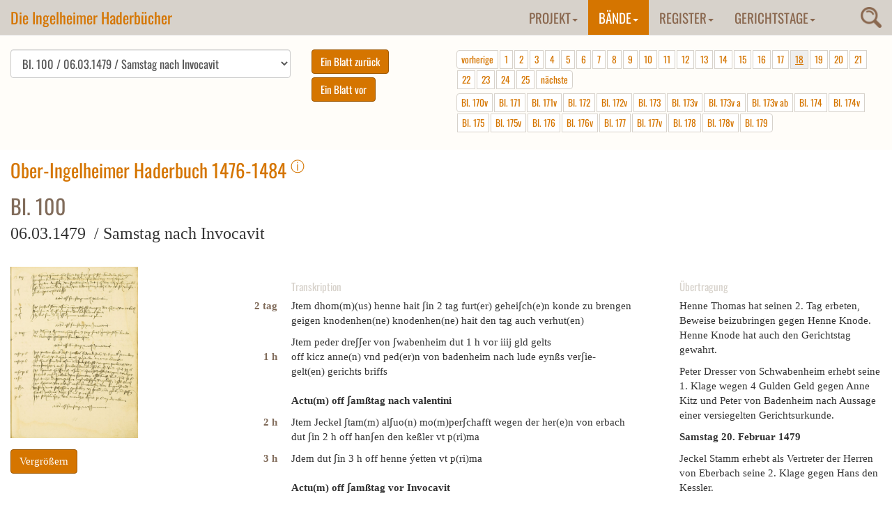

--- FILE ---
content_type: text/html; charset=utf-8
request_url: https://www.haderbuecher.de/baende/1476-1485-ober-ingelheim/blatt/band-5-gw-1490-1501-bl-100/pagination/18/
body_size: 19038
content:
<!DOCTYPE html>
<html lang="de" dir="ltr">
<head>

<meta charset="utf-8">
<!-- 
	This website is powered by TYPO3 - inspiring people to share!
	TYPO3 is a free open source Content Management Framework initially created by Kasper Skaarhoj and licensed under GNU/GPL.
	TYPO3 is copyright 1998-2018 of Kasper Skaarhoj. Extensions are copyright of their respective owners.
	Information and contribution at https://typo3.org/
-->

<base href="https://www.haderbuecher.de/">

<title>1476-1485 Ober-Ingelheim: Ingelheimer Haderbücher</title>
<meta name="generator" content="TYPO3 CMS">


<link rel="stylesheet" type="text/css" href="typo3temp/Assets/daba94c3e7.css?1504277887" media="all">
<link rel="stylesheet" type="text/css" href="typo3conf/ext/slickcarousel/Resources/Public/Css/slick.min.css?1508237773" media="all">
<link rel="stylesheet" type="text/css" href="typo3conf/ext/js_paginate/Resources/Public/Css/Basic.css?1481547647" media="all">
<link rel="stylesheet" type="text/css" href="https://maxcdn.bootstrapcdn.com/bootstrap/3.3.7/css/bootstrap.min.css" media="all">
<link rel="stylesheet" type="text/css" href="fileadmin/Templates/css/custom.css?1666276930" media="all">
<link rel="stylesheet" type="text/css" href="fileadmin/Templates/css/haderbuecher.css?1504595740" media="all">
<link rel="stylesheet" type="text/css" href="fileadmin/Templates/css/magnify.css?1504595740" media="all">
<link rel="stylesheet" type="text/css" href="typo3conf/ext/nbhaderbuecherfrontend/Resources/Public/Css/jquery.dataTables.min.css?1505889974" media="all">
<link rel="stylesheet" type="text/css" href="typo3conf/ext/nbhaderbuecherfrontend/Resources/Public/Css/haderbuecher.css?1666276395" media="all">
<link rel="stylesheet" type="text/css" href="fileadmin/Templates/css/magnific-popup.css?1504595740" media="all">






<!-- Piwik -->
<script type="text/javascript">
  var _paq = _paq || [];
  /* tracker methods like "setCustomDimension" should be called before "trackPageView" */
  _paq.push(['disableCookies']);
  _paq.push(["setDomains", ["*.haderbuecher.de","*.haderbuecher.de"]]);
  _paq.push(['trackPageView']);
  _paq.push(['enableLinkTracking']);
  (function() {
    var u="//stats.regionalgeschichte.net/";
    _paq.push(['setTrackerUrl', u+'piwik.php']);
    _paq.push(['setSiteId', '18']);
    var d=document, g=d.createElement('script'), s=d.getElementsByTagName('script')[0];
    g.type='text/javascript'; g.async=true; g.defer=true; g.src=u+'piwik.js'; s.parentNode.insertBefore(g,s);
  })();
</script>
<!-- End Piwik Code -->
</head>
<body>
<nav class="navbar navbar-default navbar-fixed-top"> <div class="container-fluid"><div class="navbar-header"><button type="button" class="navbar-toggle collapsed" data-toggle="collapse" data-target="#navbar" aria-expanded="false" aria-controls="navbar"><span class="sr-only">Toggle navigation</span><span class="icon-bar"></span><span class="icon-bar"></span><span class="icon-bar"></span></button><a href="https://www.haderbuecher.de/" class="navbar-brand">Die Ingelheimer Haderbücher</a></div><div class="tx-indexedsearch-searchbox"><div class="searchtrigger"><img src="fileadmin/Templates/images/search.png" alt="Suche" /></div><form action="suche/" method="post" enctype="multipart/form-data" name="searchfield" id="searchfield">    <input name="tx_indexedsearch[_sections]" value="0" type="hidden" />
    <input value="0" name="tx_indexedsearch[pointer]" type="hidden" />
    <input value="0" name="tx_indexedsearch[ext]" type="hidden" />
    <input value="_" name="tx_indexedsearch[_freeIndexUid]" type="hidden" />
    <input name="tx_indexedsearch[sword_prev]" value="" type="hidden" />
    <input name="tx_indexedsearch[sword]" value="" type="text" class="tx-indexedsearch-searchbox-sword sword" />
    <input name="tx_indexedsearch[submit_button]" value="Suchen" class="tx-indexedsearch-searchbox-button submit btn btn-primary" type="submit"></form></div><div id="navbar" class="navbar-collapse collapse  navbar-right"> <ul class="nav navbar-nav"><li class="dropdown"><a href="projekt/gerichtsschreiber/" title="Projekt" class="dropdown-toggle" data-toggle="dropdown" role="button" aria-expanded="false">Projekt<b class="caret"></b></a><ul class="dropdown-menu"><li><a href="projekt/gerichtsschreiber/" title="Gerichtsschreiber">Gerichtsschreiber</a></li><li><a href="projekt/die-ingelheimer-gerichtsbuecher/" title="Die Ingelheimer Gerichtsbücher">Die Ingelheimer Gerichtsbücher</a></li><li><a href="projekt/projektbeschreibung/" title="Projektbeschreibung">Projektbeschreibung</a></li><li><a href="projekt/zur-geschichte-ingelheims-1387-1534/" title="Zur Geschichte Ingelheims 1387-1534">Zur Geschichte Ingelheims 1387-1534</a></li><li><a href="projekt/editionsrichtlinien/" title="Editionsrichtlinien">Editionsrichtlinien</a></li><li><a href="projekt/literatur/" title="Literatur">Literatur</a></li><li><a href="projekt/buchausgabe/" title="Buchausgabe">Buchausgabe</a></li></ul></li><li class="dropdown active"><a href="baende/1468-1485-nieder-ingelheim/" title="Bände" class="dropdown-toggle" data-toggle="dropdown" role="button" aria-expanded="false">Bände<b class="caret"></b></a><ul class="dropdown-menu"><li><a href="baende/1468-1485-nieder-ingelheim/" title="1468-1485 Nieder-Ingelheim">1468-1485 Nieder-Ingelheim</a></li><li><a href="baende/1472-1501-wackernheim/" title="1472-1501 Wackernheim">1472-1501 Wackernheim</a></li><li class="active"><a href="baende/1476-1485-ober-ingelheim/" title="1476-1485 Ober-Ingelheim">1476-1485 Ober-Ingelheim</a></li><li><a href="baende/1490-1502-gross-winternheim/" title="1490-1502 Großwinternheim">1490-1502 Großwinternheim</a></li><li><a href="baende/bd-5-gw-1490/1518-1529-ober-ingelheim/" title="1518-1529 Ober-Ingelheim">1518-1529 Ober-Ingelheim</a></li><li><a href="baende/1521-1530-nieder-ingelheim/" title="1521-1530 Nieder-Ingelheim">1521-1530 Nieder-Ingelheim</a></li></ul></li><li class="dropdown"><a href="register/a/" title="Register" class="dropdown-toggle" data-toggle="dropdown" role="button" aria-expanded="false">Register<b class="caret"></b></a><ul class="dropdown-menu"><li><a href="register/a/" title="A">A</a></li><li><a href="register/b/" title="B">B</a></li><li><a href="register/c/" title="C">C</a></li><li><a href="register/d/" title="D">D</a></li><li><a href="register/e/" title="E">E</a></li><li><a href="register/f/" title="F">F</a></li><li><a href="register/g/" title="G">G</a></li><li><a href="register/h/" title="H">H</a></li><li><a href="register/i/" title="I">I</a></li><li><a href="register/j/" title="J">J</a></li><li><a href="register/k/" title="K">K</a></li><li><a href="register/l/" title="L">L</a></li><li><a href="register/m/" title="M">M</a></li><li><a href="register/n/" title="N">N</a></li><li><a href="register/o/" title="O">O</a></li><li><a href="register/p/" title="P">P</a></li><li><a href="register/q/" title="Q">Q</a></li><li><a href="register/r/" title="R">R</a></li><li><a href="register/sa-sch/" title="Sa-Sch">Sa-Sch</a></li><li><a href="register/sci-sz/" title="Sci-Sz">Sci-Sz</a></li><li><a href="register/t/" title="T">T</a></li><li><a href="register/u/" title="U">U</a></li><li><a href="register/v/" title="V">V</a></li><li><a href="register/w/" title="W">W</a></li><li><a href="register/x/" title="X">X</a></li><li><a href="register/y/" title="Y">Y</a></li><li><a href="register/z/" title="Z">Z</a></li></ul></li><li class="dropdown"><a href="gerichtstage/gerichtstage-im-ingelheimer-grund/" title="Gerichtstage" class="dropdown-toggle" data-toggle="dropdown" role="button" aria-expanded="false">Gerichtstage<b class="caret"></b></a><ul class="dropdown-menu"><li><a href="gerichtstage/gerichtstage-im-ingelheimer-grund/" title="Gerichtstage im Ingelheimer Grund">Gerichtstage im Ingelheimer Grund</a></li><li><a href="gerichtstage/bemerkenswerte-gerichtsfaelle/" title="Bemerkenswerte Gerichtsfälle">Bemerkenswerte Gerichtsfälle</a></li></ul></li></ul> </div></div> </nav>

  
  <!--TYPO3SEARCH_begin-->
  
  <div class="container-fluid sectionfirst">
    
<div id="c47">
	


	
	<div class="nbhaderbuecher">
	















<!--TYPO3SEARCH_end--> 

<div class="row">
<div class="haderbuchcontrol col-md-12 col-sm-12">


		
	
	
	
	
	
	
	<div class="pagenavigation col-md-12 col-sm-12">
	
	
		<form>
			<div class="col-md-4" style="padding-left:0;">
			
				<select id="pageselect" class="form-control">
				
				 
				  
				  
				  
				  
				  	
				  			<option value="https://www.haderbuecher.de/baende/1476-1485-ober-ingelheim/blatt/band-1-oi-1476-1484-bl-001/pagination/18/"> Bl. 001 / 22.10.1476 /  Im Jahr 1476</option>
				  		
		  
		  
				  	
				  
				  
				  
				  
				  	
				  			<option value="https://www.haderbuecher.de/baende/1476-1485-ober-ingelheim/blatt/band-1-oi-1476-1484-bl-001v/pagination/18/"> Bl. 001v / 22.10.1476 /  Im Jahr 1476</option>
				  		
		  
		  
				  	
				  
				  
				  
				  
				  	
				  			<option value="https://www.haderbuecher.de/baende/1476-1485-ober-ingelheim/blatt/band-1-oi-1476-1484-bl-002/pagination/18/"> Bl. 002 / 22.10.1476 /  Im Jahr 1476</option>
				  		
		  
		  
				  	
				  
				  
				  
				  
				  	
				  			<option value="https://www.haderbuecher.de/baende/1476-1485-ober-ingelheim/blatt/band-1-oi-1476-1484-bl-002v/pagination/18/"> Bl. 002v / 22.10.1476 /  Im Jahr 1476</option>
				  		
		  
		  
				  	
				  
				  
				  
				  
				  	
				  			<option value="https://www.haderbuecher.de/baende/1476-1485-ober-ingelheim/blatt/band-1-oi-1476-1484-bl-003/pagination/18/"> Bl. 003 / 22.10.1476 /  Dienstag nach 11000 Jungfrauentag</option>
				  		
		  
		  
				  	
				  
				  
				  
				  
				  	
				  			<option value="https://www.haderbuecher.de/baende/1476-1485-ober-ingelheim/blatt/band-1-oi-1476-1484-bl-003v/pagination/18/"> Bl. 003v / 22.10.1476 /  Dienstag nach 11000 Jungfrauentag</option>
				  		
		  
		  
				  	
				  
				  
				  
				  
				  	
				  			<option value="https://www.haderbuecher.de/baende/1476-1485-ober-ingelheim/blatt/band-1-oi-1476-1484-bl-004/pagination/18/"> Bl. 004 / 29.10.1476 /  Dienstag nach Simonis et Jude</option>
				  		
		  
		  
				  	
				  
				  
				  
				  
				  	
				  			<option value="https://www.haderbuecher.de/baende/1476-1485-ober-ingelheim/blatt/band-1-oi-1476-1484-bl-004v/pagination/18/"> Bl. 004v / 02.11.1476 /  Samstag nach Omnium Sanctorum</option>
				  		
		  
		  
				  	
				  
				  
				  
				  
				  	
				  			<option value="https://www.haderbuecher.de/baende/1476-1485-ober-ingelheim/blatt/band-1-oi-1476-1484-bl-005/pagination/18/"> Bl. 005 / 09.11.1476 /  Samstag vor Martini</option>
				  		
		  
		  
				  	
				  
				  
				  
				  
				  	
				  			<option value="https://www.haderbuecher.de/baende/1476-1485-ober-ingelheim/blatt/band-1-oi-1476-1484-bl-005v/pagination/18/"> Bl. 005v / 09.11.1476 /  Samstag vor Martini</option>
				  		
		  
		  
				  	
				  
				  
				  
				  
				  	
				  			<option value="https://www.haderbuecher.de/baende/1476-1485-ober-ingelheim/blatt/band-1-oi-1476-1484-bl-006/pagination/18/"> Bl. 006 / 09.11.1476 /  Samstag vor Martini</option>
				  		
		  
		  
				  	
				  
				  
				  
				  
				  	
				  			<option value="https://www.haderbuecher.de/baende/1476-1485-ober-ingelheim/blatt/band-1-oi-1476-1484-bl-006v/pagination/18/"> Bl. 006v / 09.11.1476 /  Samstag vor Martini</option>
				  		
		  
		  
				  	
				  
				  
				  
				  
				  	
				  			<option value="https://www.haderbuecher.de/baende/1476-1485-ober-ingelheim/blatt/band-1-oi-1476-1484-bl-007/pagination/18/"> Bl. 007 / 16.11.1476 /  Samstag nach Martini</option>
				  		
		  
		  
				  	
				  
				  
				  
				  
				  	
				  			<option value="https://www.haderbuecher.de/baende/1476-1485-ober-ingelheim/blatt/band-1-oi-1476-1484-bl-007v/pagination/18/"> Bl. 007v / 23.11.1476 /  Samstag nach Elisabeth</option>
				  		
		  
		  
				  	
				  
				  
				  
				  
				  	
				  			<option value="https://www.haderbuecher.de/baende/1476-1485-ober-ingelheim/blatt/band-1-oi-1476-1484-bl-008/pagination/18/"> Bl. 008 / 03.12.1376 /  Dienstag vor Barbara</option>
				  		
		  
		  
				  	
				  
				  
				  
				  
				  	
				  			<option value="https://www.haderbuecher.de/baende/1476-1485-ober-ingelheim/blatt/band-1-oi-1476-1484-bl-008v/pagination/18/"> Bl. 008v / 03.12.1476 /  Dienstag vor Barbara</option>
				  		
		  
		  
				  	
				  
				  
				  
				  
				  	
				  			<option value="https://www.haderbuecher.de/baende/1476-1485-ober-ingelheim/blatt/band-1-oi-1476-1484-bl-009/pagination/18/"> Bl. 009 / 07.12.1476 /  Samstag nach Nicolai</option>
				  		
		  
		  
				  	
				  
				  
				  
				  
				  	
				  			<option value="https://www.haderbuecher.de/baende/1476-1485-ober-ingelheim/blatt/band-1-oi-1476-1484-bl-009v/pagination/18/"> Bl. 009v / 21.12.1476 /  Samstag Thome apostoli</option>
				  		
		  
		  
				  	
				  
				  
				  
				  
				  	
				  			<option value="https://www.haderbuecher.de/baende/1476-1485-ober-ingelheim/blatt/band-1-oi-1476-1484-bl-010/pagination/18/"> Bl. 010 / 14.01.1477 /  Dienstag vor Anthonius</option>
				  		
		  
		  
				  	
				  
				  
				  
				  
				  	
				  			<option value="https://www.haderbuecher.de/baende/1476-1485-ober-ingelheim/blatt/band-1-oi-1476-1484-bl-010v/pagination/18/"> Bl. 010v / 14.01.1477 /  Dienstag vor Anthonius</option>
				  		
		  
		  
				  	
				  
				  
				  
				  
				  	
				  			<option value="https://www.haderbuecher.de/baende/1476-1485-ober-ingelheim/blatt/band-5-gw-1490-1501-bl-011-1/pagination/18/"> Bl. 011 / 14.01.1477 /  Dienstag vor Anthonius</option>
				  		
		  
		  
				  	
				  
				  
				  
				  
				  	
				  			<option value="https://www.haderbuecher.de/baende/1476-1485-ober-ingelheim/blatt/band-5-gw-1490-1501-bl-011v-1/pagination/18/"> Bl. 011v / 14.01.1477 /  Dienstag vor Anthonius</option>
				  		
		  
		  
				  	
				  
				  
				  
				  
				  	
				  			<option value="https://www.haderbuecher.de/baende/1476-1485-ober-ingelheim/blatt/band-5-gw-1490-1501-bl-012-1/pagination/18/"> Bl. 012 / 14.01.1477 /  Dienstag vor Anthonius</option>
				  		
		  
		  
				  	
				  
				  
				  
				  
				  	
				  			<option value="https://www.haderbuecher.de/baende/1476-1485-ober-ingelheim/blatt/band-5-gw-1490-1501-bl-012v-1/pagination/18/"> Bl. 012v / 21.01.1477 /  Dienstag nach Sebastianus</option>
				  		
		  
		  
				  	
				  
				  
				  
				  
				  	
				  			<option value="https://www.haderbuecher.de/baende/1476-1485-ober-ingelheim/blatt/band-5-gw-1490-1501-bl-013-1/pagination/18/"> Bl. 013 / 21.01.1477 /  Dienstag nach Sebastianus</option>
				  		
		  
		  
				  	
				  
				  
				  
				  
				  	
				  			<option value="https://www.haderbuecher.de/baende/1476-1485-ober-ingelheim/blatt/band-5-gw-1490-1501-bl-013v-1/pagination/18/"> Bl. 013v / 01.02.1477 /  Samstag vor Purificatio Mariae</option>
				  		
		  
		  
				  	
				  
				  
				  
				  
				  	
				  			<option value="https://www.haderbuecher.de/baende/1476-1485-ober-ingelheim/blatt/band-5-gw-1490-1501-bl-014-1/pagination/18/"> Bl. 014 / 08.02.1477 /  Samstag vor Apollonie</option>
				  		
		  
		  
				  	
				  
				  
				  
				  
				  	
				  			<option value="https://www.haderbuecher.de/baende/1476-1485-ober-ingelheim/blatt/band-5-gw-1490-1501-bl-014v-1/pagination/18/"> Bl. 014v / 25.02.1477 /  Dienstag nach Invocavit</option>
				  		
		  
		  
				  	
				  
				  
				  
				  
				  	
				  			<option value="https://www.haderbuecher.de/baende/1476-1485-ober-ingelheim/blatt/band-5-gw-1490-1501-bl-015-1/pagination/18/"> Bl. 015 / 25.02.1477 /  Dienstag nach Invocavit</option>
				  		
		  
		  
				  	
				  
				  
				  
				  
				  	
				  			<option value="https://www.haderbuecher.de/baende/1476-1485-ober-ingelheim/blatt/band-5-gw-1490-1501-bl-015v-1/pagination/18/"> Bl. 015v / 25.02.1477 /  Dienstag nach Invocavit</option>
				  		
		  
		  
				  	
				  
				  
				  
				  
				  	
				  			<option value="https://www.haderbuecher.de/baende/1476-1485-ober-ingelheim/blatt/band-5-gw-1490-1501-bl-016-1/pagination/18/"> Bl. 016 / 01.03.1477 /  Samstag nach Invocavit</option>
				  		
		  
		  
				  	
				  
				  
				  
				  
				  	
				  			<option value="https://www.haderbuecher.de/baende/1476-1485-ober-ingelheim/blatt/band-5-gw-1490-1501-bl-016v-1/pagination/18/"> Bl. 016v / 04.03.1477 /  Dienstag nach Reminiscere</option>
				  		
		  
		  
				  	
				  
				  
				  
				  
				  	
				  			<option value="https://www.haderbuecher.de/baende/1476-1485-ober-ingelheim/blatt/band-5-gw-1490-1501-bl-017-1/pagination/18/"> Bl. 017 / 04.03.1477 /  Dienstag nach Reminiscere</option>
				  		
		  
		  
				  	
				  
				  
				  
				  
				  	
				  			<option value="https://www.haderbuecher.de/baende/1476-1485-ober-ingelheim/blatt/band-5-gw-1490-1501-bl-017v-1/pagination/18/"> Bl. 017v / 08.03.1477 /  Samstag nach Reminiscere</option>
				  		
		  
		  
				  	
				  
				  
				  
				  
				  	
				  			<option value="https://www.haderbuecher.de/baende/1476-1485-ober-ingelheim/blatt/band-5-gw-1490-1501-bl-018-1/pagination/18/"> Bl. 018 / 11.03.1477 /  Dienstag nach Oculi</option>
				  		
		  
		  
				  	
				  
				  
				  
				  
				  	
				  			<option value="https://www.haderbuecher.de/baende/1476-1485-ober-ingelheim/blatt/band-5-gw-1490-1501-bl-018v-1/pagination/18/"> Bl. 018v / 15.03.1477 /  Samstag nach Oculi</option>
				  		
		  
		  
				  	
				  
				  
				  
				  
				  	
				  			<option value="https://www.haderbuecher.de/baende/1476-1485-ober-ingelheim/blatt/band-5-gw-1490-1501-bl-019-1/pagination/18/"> Bl. 019 / 18.03.1477 /  Dienstag nach Letare</option>
				  		
		  
		  
				  	
				  
				  
				  
				  
				  	
				  			<option value="https://www.haderbuecher.de/baende/1476-1485-ober-ingelheim/blatt/band-5-gw-1490-1501-bl-019v-1/pagination/18/"> Bl. 019v / 29.03.1477 /  Samstag nach Judica</option>
				  		
		  
		  
				  	
				  
				  
				  
				  
				  	
				  			<option value="https://www.haderbuecher.de/baende/1476-1485-ober-ingelheim/blatt/band-5-gw-1490-1501-bl-020-1/pagination/18/"> Bl. 020 / 15.04.1477 /  Dienstag nach Quasi modo geniti</option>
				  		
		  
		  
				  	
				  
				  
				  
				  
				  	
				  			<option value="https://www.haderbuecher.de/baende/1476-1485-ober-ingelheim/blatt/band-5-gw-1490-1501-bl-020v-1/pagination/18/"> Bl. 020v / 15.04.1477 /  Dienstag nach Quasi modo geniti</option>
				  		
		  
		  
				  	
				  
				  
				  
				  
				  	
				  			<option value="https://www.haderbuecher.de/baende/1476-1485-ober-ingelheim/blatt/band-5-gw-1490-1501-bl-021-1/pagination/18/"> Bl. 021 / 15.04.1477 /  Dienstag nach Quasi modo geniti</option>
				  		
		  
		  
				  	
				  
				  
				  
				  
				  	
				  			<option value="https://www.haderbuecher.de/baende/1476-1485-ober-ingelheim/blatt/band-5-gw-1490-1501-bl-021v-1/pagination/18/"> Bl. 021v / 15.04.1477 /  Dienstag nach Quasi modo geniti</option>
				  		
		  
		  
				  	
				  
				  
				  
				  
				  	
				  			<option value="https://www.haderbuecher.de/baende/1476-1485-ober-ingelheim/blatt/band-5-gw-1490-1501-bl-022-1/pagination/18/"> Bl. 022 / 17.04.1477 /  Donnerstag nach Quasi modo geniti</option>
				  		
		  
		  
				  	
				  
				  
				  
				  
				  	
				  			<option value="https://www.haderbuecher.de/baende/1476-1485-ober-ingelheim/blatt/band-5-gw-1490-1501-bl-022v-1/pagination/18/"> Bl. 022v / 19.04.1477 /  Samstag nach Quasi modo geniti</option>
				  		
		  
		  
				  	
				  
				  
				  
				  
				  	
				  			<option value="https://www.haderbuecher.de/baende/1476-1485-ober-ingelheim/blatt/band-5-gw-1490-1501-bl-023-1/pagination/18/"> Bl. 023 / 19.04.1477 /  Samstag nach Quasi modo geniti</option>
				  		
		  
		  
				  	
				  
				  
				  
				  
				  	
				  			<option value="https://www.haderbuecher.de/baende/1476-1485-ober-ingelheim/blatt/band-5-gw-1490-1501-bl-023v-1/pagination/18/"> Bl. 023v / 26.04.1477 /  Samstag nach Misericordia Domini</option>
				  		
		  
		  
				  	
				  
				  
				  
				  
				  	
				  			<option value="https://www.haderbuecher.de/baende/1476-1485-ober-ingelheim/blatt/band-5-gw-1490-1501-bl-024-1/pagination/18/"> Bl. 024 / 26.04.1477 /  Samstag nach Misericordia Domini</option>
				  		
		  
		  
				  	
				  
				  
				  
				  
				  	
				  			<option value="https://www.haderbuecher.de/baende/1476-1485-ober-ingelheim/blatt/band-5-gw-1490-1501-bl-024v-1/pagination/18/"> Bl. 024v / 03.05.1477 /  Samstag nach Jubilate</option>
				  		
		  
		  
				  	
				  
				  
				  
				  
				  	
				  			<option value="https://www.haderbuecher.de/baende/1476-1485-ober-ingelheim/blatt/band-5-gw-1490-1501-bl-025-1/pagination/18/"> Bl. 025 / 06.05.1477 /  Dienstag nach Cantate</option>
				  		
		  
		  
				  	
				  
				  
				  
				  
				  	
				  			<option value="https://www.haderbuecher.de/baende/1476-1485-ober-ingelheim/blatt/band-5-gw-1490-1501-bl-025v-1/pagination/18/"> Bl. 025v / 10.05.1477 /  Samstag nach Cantate</option>
				  		
		  
		  
				  	
				  
				  
				  
				  
				  	
				  			<option value="https://www.haderbuecher.de/baende/1476-1485-ober-ingelheim/blatt/band-5-gw-1490-1501-bl-026-1/pagination/18/"> Bl. 026 / 10.05.1477 /  Samstag nach Cantate</option>
				  		
		  
		  
				  	
				  
				  
				  
				  
				  	
				  			<option value="https://www.haderbuecher.de/baende/1476-1485-ober-ingelheim/blatt/band-5-gw-1490-1501-bl-026v-1/pagination/18/"> Bl. 026v / 17.05.1477 /  Samstag nach vocem Jocunditatis</option>
				  		
		  
		  
				  	
				  
				  
				  
				  
				  	
				  			<option value="https://www.haderbuecher.de/baende/1476-1485-ober-ingelheim/blatt/band-5-gw-1490-1501-bl-027-1/pagination/18/"> Bl. 027 / 17.05.1477 /  Samstag nach vocem Jocunditatis</option>
				  		
		  
		  
				  	
				  
				  
				  
				  
				  	
				  			<option value="https://www.haderbuecher.de/baende/1476-1485-ober-ingelheim/blatt/band-5-gw-1490-1501-bl-027v-1/pagination/18/"> Bl. 027v / 22.05.1477 /  Donnerstag nach Exaudi</option>
				  		
		  
		  
				  	
				  
				  
				  
				  
				  	
				  			<option value="https://www.haderbuecher.de/baende/1476-1485-ober-ingelheim/blatt/band-5-gw-1490-1501-bl-028-1/pagination/18/"> Bl. 028 / 22.05.1477 /  Donnerstag nach Exaudi</option>
				  		
		  
		  
				  	
				  
				  
				  
				  
				  	
				  			<option value="https://www.haderbuecher.de/baende/1476-1485-ober-ingelheim/blatt/band-5-gw-1490-1501-bl-028v-1/pagination/18/"> Bl. 028v / 22.05.1477 /  Donnerstag nach Exaudi</option>
				  		
		  
		  
				  	
				  
				  
				  
				  
				  	
				  			<option value="https://www.haderbuecher.de/baende/1476-1485-ober-ingelheim/blatt/band-5-gw-1490-1501-bl-029-1/pagination/18/"> Bl. 029 / 31.05.1477 /  Samstag nach Pfingsten</option>
				  		
		  
		  
				  	
				  
				  
				  
				  
				  	
				  			<option value="https://www.haderbuecher.de/baende/1476-1485-ober-ingelheim/blatt/band-5-gw-1490-1501-bl-029v-1/pagination/18/"> Bl. 029v / 03.06.1477 /  Dienstag nach Trinitatis</option>
				  		
		  
		  
				  	
				  
				  
				  
				  
				  	
				  			<option value="https://www.haderbuecher.de/baende/1476-1485-ober-ingelheim/blatt/band-5-gw-1490-1501-bl-030-1/pagination/18/"> Bl. 030 / 03.06.1477 /  Dienstag nach Trinitatis</option>
				  		
		  
		  
				  	
				  
				  
				  
				  
				  	
				  			<option value="https://www.haderbuecher.de/baende/1476-1485-ober-ingelheim/blatt/band-5-gw-1490-1501-bl-030v-1/pagination/18/"> Bl. 030v / 03.06.1477 /  Dienstag nach Trinitatis</option>
				  		
		  
		  
				  	
				  
				  
				  
				  
				  	
				  			<option value="https://www.haderbuecher.de/baende/1476-1485-ober-ingelheim/blatt/band-5-gw-1490-1501-bl-031-1/pagination/18/"> Bl. 031 / 03.06.1477 /  Dienstag nach Trinitatis</option>
				  		
		  
		  
				  	
				  
				  
				  
				  
				  	
				  			<option value="https://www.haderbuecher.de/baende/1476-1485-ober-ingelheim/blatt/band-5-gw-1490-1501-bl-031v-1/pagination/18/"> Bl. 031v / 07.06.1477 /  Samstag nach Trinitatis</option>
				  		
		  
		  
				  	
				  
				  
				  
				  
				  	
				  			<option value="https://www.haderbuecher.de/baende/1476-1485-ober-ingelheim/blatt/band-5-gw-1490-1501-bl-032-1/pagination/18/"> Bl. 032 / 07.06.1477 /  Samstag nach Trinitatis</option>
				  		
		  
		  
				  	
				  
				  
				  
				  
				  	
				  			<option value="https://www.haderbuecher.de/baende/1476-1485-ober-ingelheim/blatt/band-5-gw-1490-1501-bl-032v-1/pagination/18/"> Bl. 032v / 07.06.1477 /  Samstag nach Trinitatis</option>
				  		
		  
		  
				  	
				  
				  
				  
				  
				  	
				  			<option value="https://www.haderbuecher.de/baende/1476-1485-ober-ingelheim/blatt/band-5-gw-1490-1501-bl-033-1/pagination/18/"> Bl. 033 / 14.06.1477 /  Samstag vor St. Vitus</option>
				  		
		  
		  
				  	
				  
				  
				  
				  
				  	
				  			<option value="https://www.haderbuecher.de/baende/1476-1485-ober-ingelheim/blatt/band-5-gw-1490-1501-bl-033v-1/pagination/18/"> Bl. 033v / 14.06.1477 /  Samstag vor St. Vitus</option>
				  		
		  
		  
				  	
				  
				  
				  
				  
				  	
				  			<option value="https://www.haderbuecher.de/baende/1476-1485-ober-ingelheim/blatt/band-5-gw-1490-1501-bl-034-1/pagination/18/"> Bl. 034 / 14.06.1477 /  Samstag vor St. Vitus</option>
				  		
		  
		  
				  	
				  
				  
				  
				  
				  	
				  			<option value="https://www.haderbuecher.de/baende/1476-1485-ober-ingelheim/blatt/band-5-gw-1490-1501-bl-034v-1/pagination/18/"> Bl. 034v / 28.06.1477 /  Samstag vor Peter und Paul</option>
				  		
		  
		  
				  	
				  
				  
				  
				  
				  	
				  			<option value="https://www.haderbuecher.de/baende/1476-1485-ober-ingelheim/blatt/band-5-gw-1490-1501-bl-035-1/pagination/18/"> Bl. 035 / 28.06.1477 /  Samstag vor Peter und Paul</option>
				  		
		  
		  
				  	
				  
				  
				  
				  
				  	
				  			<option value="https://www.haderbuecher.de/baende/1476-1485-ober-ingelheim/blatt/band-5-gw-1490-1501-bl-035v-1/pagination/18/"> Bl. 035v / 12.07.1477 /  Samstag nach Kilianus</option>
				  		
		  
		  
				  	
				  
				  
				  
				  
				  	
				  			<option value="https://www.haderbuecher.de/baende/1476-1485-ober-ingelheim/blatt/band-5-gw-1490-1501-bl-036-1/pagination/18/"> Bl. 036 / 29.07.1477 /  Dienstag vor Vincula Petri</option>
				  		
		  
		  
				  	
				  
				  
				  
				  
				  	
				  			<option value="https://www.haderbuecher.de/baende/1476-1485-ober-ingelheim/blatt/band-5-gw-1490-1501-bl-036v-1/pagination/18/"> Bl. 036v / 29.07.1477 /  Dienstag vor Vincula Petri</option>
				  		
		  
		  
				  	
				  
				  
				  
				  
				  	
				  			<option value="https://www.haderbuecher.de/baende/1476-1485-ober-ingelheim/blatt/band-5-gw-1490-1501-bl-036a/pagination/18/"> Bl. 036v a / 29.07.1477 /  Dienstag vor Vincula Petri</option>
				  		
		  
		  
				  	
				  
				  
				  
				  
				  	
				  			<option value="https://www.haderbuecher.de/baende/1476-1485-ober-ingelheim/blatt/band-5-gw-1490-1501-bl-037-1/pagination/18/"> Bl. 037 / 29.07.1477 /  Dienstag vor Vincula Petri</option>
				  		
		  
		  
				  	
				  
				  
				  
				  
				  	
				  			<option value="https://www.haderbuecher.de/baende/1476-1485-ober-ingelheim/blatt/band-5-gw-1490-1501-bl-037v-1/pagination/18/"> Bl. 037v / 29.07.1477 /  Dienstag vor Vincula Petri</option>
				  		
		  
		  
				  	
				  
				  
				  
				  
				  	
				  			<option value="https://www.haderbuecher.de/baende/1476-1485-ober-ingelheim/blatt/band-5-gw-1490-1501-bl-038-1/pagination/18/"> Bl. 038 / 02.08.1477 /  Samstag nach Vincula Petri</option>
				  		
		  
		  
				  	
				  
				  
				  
				  
				  	
				  			<option value="https://www.haderbuecher.de/baende/1476-1485-ober-ingelheim/blatt/band-5-gw-1490-1501-bl-038v-1/pagination/18/"> Bl. 038v / 12.08.1477 /  Dienstag nach Laurentius</option>
				  		
		  
		  
				  	
				  
				  
				  
				  
				  	
				  			<option value="https://www.haderbuecher.de/baende/1476-1485-ober-ingelheim/blatt/band-5-gw-1490-1501-bl-039-1/pagination/18/"> Bl. 039 / 12.08.1477 /  Dienstag nach Laurentius</option>
				  		
		  
		  
				  	
				  
				  
				  
				  
				  	
				  			<option value="https://www.haderbuecher.de/baende/1476-1485-ober-ingelheim/blatt/band-5-gw-1490-1501-bl-039v-1/pagination/18/"> Bl. 039v / 23.08.1477 /  Samstag vor Bartholomeus</option>
				  		
		  
		  
				  	
				  
				  
				  
				  
				  	
				  			<option value="https://www.haderbuecher.de/baende/1476-1485-ober-ingelheim/blatt/band-5-gw-1490-1501-bl-040-1/pagination/18/"> Bl. 040 / 23.08.1477 /  Samstag vor Bartholomeus</option>
				  		
		  
		  
				  	
				  
				  
				  
				  
				  	
				  			<option value="https://www.haderbuecher.de/baende/1476-1485-ober-ingelheim/blatt/band-5-gw-1490-1501-bl-040v-1/pagination/18/"> Bl. 040v / 23.08.1477 /  Samstag vor Bartholomeus</option>
				  		
		  
		  
				  	
				  
				  
				  
				  
				  	
				  			<option value="https://www.haderbuecher.de/baende/1476-1485-ober-ingelheim/blatt/band-5-gw-1490-1501-bl-041/pagination/18/"> Bl. 041 / 23.08.1477 /  Samstag vor Bartholomeus</option>
				  		
		  
		  
				  	
				  
				  
				  
				  
				  	
				  			<option value="https://www.haderbuecher.de/baende/1476-1485-ober-ingelheim/blatt/band-5-gw-1490-1501-bl-041v/pagination/18/"> Bl. 041v / 23.08.1477 /  Samstag vor Bartholomeus</option>
				  		
		  
		  
				  	
				  
				  
				  
				  
				  	
				  			<option value="https://www.haderbuecher.de/baende/1476-1485-ober-ingelheim/blatt/band-5-gw-1490-1501-bl-042/pagination/18/"> Bl. 042 / 30.08.1477 /  Samstag nach Bartholomeus</option>
				  		
		  
		  
				  	
				  
				  
				  
				  
				  	
				  			<option value="https://www.haderbuecher.de/baende/1476-1485-ober-ingelheim/blatt/band-5-gw-1490-1501-bl-042v/pagination/18/"> Bl. 042v / 06.09.1477 /  Samstag nach Egidius</option>
				  		
		  
		  
				  	
				  
				  
				  
				  
				  	
				  			<option value="https://www.haderbuecher.de/baende/1476-1485-ober-ingelheim/blatt/band-5-gw-1490-1501-bl-043/pagination/18/"> Bl. 043 / 06.09.1477 /  Samstag nach Egidius</option>
				  		
		  
		  
				  	
				  
				  
				  
				  
				  	
				  			<option value="https://www.haderbuecher.de/baende/1476-1485-ober-ingelheim/blatt/band-5-gw-1490-1501-bl-043v/pagination/18/"> Bl. 043v / 06.09.1477 /  Samstag nach Egidius</option>
				  		
		  
		  
				  	
				  
				  
				  
				  
				  	
				  			<option value="https://www.haderbuecher.de/baende/1476-1485-ober-ingelheim/blatt/band-5-gw-1490-1501-bl-044/pagination/18/"> Bl. 044 / 13.09.1477 /  Samstag nach Nativitas Marie</option>
				  		
		  
		  
				  	
				  
				  
				  
				  
				  	
				  			<option value="https://www.haderbuecher.de/baende/1476-1485-ober-ingelheim/blatt/band-5-gw-1490-1501-bl-044v/pagination/18/"> Bl. 044v / 27.09.1477 /  Samstag nach Matheus</option>
				  		
		  
		  
				  	
				  
				  
				  
				  
				  	
				  			<option value="https://www.haderbuecher.de/baende/1476-1485-ober-ingelheim/blatt/band-5-gw-1490-1501-bl-045/pagination/18/"> Bl. 045 / 27.09.1477 /  Samstag nach Matheus</option>
				  		
		  
		  
				  	
				  
				  
				  
				  
				  	
				  			<option value="https://www.haderbuecher.de/baende/1476-1485-ober-ingelheim/blatt/band-5-gw-1490-1501-bl-045v/pagination/18/"> Bl. 045v / 04.10.1477 /  Samstag nach Michaelis</option>
				  		
		  
		  
				  	
				  
				  
				  
				  
				  	
				  			<option value="https://www.haderbuecher.de/baende/1476-1485-ober-ingelheim/blatt/band-5-gw-1490-1501-bl-046/pagination/18/"> Bl. 046 / 25.10.1477 /  Samstag nach 11000-Jungfrauentag</option>
				  		
		  
		  
				  	
				  
				  
				  
				  
				  	
				  			<option value="https://www.haderbuecher.de/baende/1476-1485-ober-ingelheim/blatt/band-5-gw-1490-1501-bl-046v/pagination/18/"> Bl. 046v / 25.10.1477 /  Samstag nach 11000-Jungfrauentag</option>
				  		
		  
		  
				  	
				  
				  
				  
				  
				  	
				  			<option value="https://www.haderbuecher.de/baende/1476-1485-ober-ingelheim/blatt/band-5-gw-1490-1501-bl-047/pagination/18/"> Bl. 047 / 08.11.1477 /  Samstag nach Omnium sanctorum</option>
				  		
		  
		  
				  	
				  
				  
				  
				  
				  	
				  			<option value="https://www.haderbuecher.de/baende/1476-1485-ober-ingelheim/blatt/band-5-gw-1490-1501-bl-047v/pagination/18/"> Bl. 047v / 08.11.1477 /  Samstag nach Omnium sanctorum</option>
				  		
		  
		  
				  	
				  
				  
				  
				  
				  	
				  			<option value="https://www.haderbuecher.de/baende/1476-1485-ober-ingelheim/blatt/band-5-gw-1490-1501-bl-048/pagination/18/"> Bl. 048 / 08.11.1477 /  Samstag nach Omnium sanctorum</option>
				  		
		  
		  
				  	
				  
				  
				  
				  
				  	
				  			<option value="https://www.haderbuecher.de/baende/1476-1485-ober-ingelheim/blatt/band-5-gw-1490-1501-bl-048v/pagination/18/"> Bl. 048v / 13.11.1477 /  Donnerstag nach Martini</option>
				  		
		  
		  
				  	
				  
				  
				  
				  
				  	
				  			<option value="https://www.haderbuecher.de/baende/1476-1485-ober-ingelheim/blatt/band-5-gw-1490-1501-bl-049/pagination/18/"> Bl. 049 / 22.11.1477 /  Samstag nach Elisabeth</option>
				  		
		  
		  
				  	
				  
				  
				  
				  
				  	
				  			<option value="https://www.haderbuecher.de/baende/1476-1485-ober-ingelheim/blatt/band-5-gw-1490-1501-bl-049v/pagination/18/"> Bl. 049v / 29.11.1477 /  Samstag nach  Katharine</option>
				  		
		  
		  
				  	
				  
				  
				  
				  
				  	
				  			<option value="https://www.haderbuecher.de/baende/1476-1485-ober-ingelheim/blatt/band-5-gw-1490-1501-bl-050/pagination/18/"> Bl. 050 / 29.11.1477 /  Samstag nach  Katharine</option>
				  		
		  
		  
				  	
				  
				  
				  
				  
				  	
				  			<option value="https://www.haderbuecher.de/baende/1476-1485-ober-ingelheim/blatt/band-5-gw-1490-1501-bl-050v/pagination/18/"> Bl. 050v / 06.12.1477 /  Samstag Nicolaus</option>
				  		
		  
		  
				  	
				  
				  
				  
				  
				  	
				  			<option value="https://www.haderbuecher.de/baende/1476-1485-ober-ingelheim/blatt/band-5-gw-1490-1501-bl-051/pagination/18/"> Bl. 051 / 09.12.1477 /  Dienstag nach Conceptio Marie</option>
				  		
		  
		  
				  	
				  
				  
				  
				  
				  	
				  			<option value="https://www.haderbuecher.de/baende/1476-1485-ober-ingelheim/blatt/band-5-gw-1490-1501-bl-051v/pagination/18/"> Bl. 051v / 09.12.1477 /  Dienstag nach Conceptio Marie</option>
				  		
		  
		  
				  	
				  
				  
				  
				  
				  	
				  			<option value="https://www.haderbuecher.de/baende/1476-1485-ober-ingelheim/blatt/band-5-gw-1490-1501-bl-052/pagination/18/"> Bl. 052 / 09.12.1477 /  Dienstag nach Conceptio Marie</option>
				  		
		  
		  
				  	
				  
				  
				  
				  
				  	
				  			<option value="https://www.haderbuecher.de/baende/1476-1485-ober-ingelheim/blatt/band-5-gw-1490-1501-bl-052v/pagination/18/"> Bl. 052v / 09.12.1477 /  Dienstag nach Conceptio Marie</option>
				  		
		  
		  
				  	
				  
				  
				  
				  
				  	
				  			<option value="https://www.haderbuecher.de/baende/1476-1485-ober-ingelheim/blatt/band-5-gw-1490-1501-bl-053/pagination/18/"> Bl. 053 / 13.12.1477 /  Samstag Lucie virginis</option>
				  		
		  
		  
				  	
				  
				  
				  
				  
				  	
				  			<option value="https://www.haderbuecher.de/baende/1476-1485-ober-ingelheim/blatt/band-5-gw-1490-1501-bl-053v/pagination/18/"> Bl. 053v / 27.12.1477 /  Samstag Johannes evangeliste</option>
				  		
		  
		  
				  	
				  
				  
				  
				  
				  	
				  			<option value="https://www.haderbuecher.de/baende/1476-1485-ober-ingelheim/blatt/band-5-gw-1490-1501-bl-054/pagination/18/"> Bl. 054 / 20.01.1478 /  Dienstag St. Sebastianus</option>
				  		
		  
		  
				  	
				  
				  
				  
				  
				  	
				  			<option value="https://www.haderbuecher.de/baende/1476-1485-ober-ingelheim/blatt/band-5-gw-1490-1501-bl-054v/pagination/18/"> Bl. 054v / 20.01.1478 /  Dienstag St. Sebastianus</option>
				  		
		  
		  
				  	
				  
				  
				  
				  
				  	
				  			<option value="https://www.haderbuecher.de/baende/1476-1485-ober-ingelheim/blatt/band-5-gw-1490-1501-bl-055/pagination/18/"> Bl. 055 / 20.01.1478 /  Dienstag St. Sebastianus</option>
				  		
		  
		  
				  	
				  
				  
				  
				  
				  	
				  			<option value="https://www.haderbuecher.de/baende/1476-1485-ober-ingelheim/blatt/band-5-gw-1490-1501-bl-055v/pagination/18/"> Bl. 055v / 24.01.1478 /  Samstag nach St. Sebastianus</option>
				  		
		  
		  
				  	
				  
				  
				  
				  
				  	
				  			<option value="https://www.haderbuecher.de/baende/1476-1485-ober-ingelheim/blatt/band-5-gw-1490-1501-bl-056/pagination/18/"> Bl. 056 / 24.01.1478 /  Samstag nach St. Sebastianus</option>
				  		
		  
		  
				  	
				  
				  
				  
				  
				  	
				  			<option value="https://www.haderbuecher.de/baende/1476-1485-ober-ingelheim/blatt/band-5-gw-1490-1501-bl-056v/pagination/18/"> Bl. 056v / 24.01.1478 /  Samstag nach St. Sebastianus</option>
				  		
		  
		  
				  	
				  
				  
				  
				  
				  	
				  			<option value="https://www.haderbuecher.de/baende/1476-1485-ober-ingelheim/blatt/band-5-gw-1490-1501-bl-057/pagination/18/"> Bl. 057 / 31.01.1478 /  Samstag nach Conversio Pauli</option>
				  		
		  
		  
				  	
				  
				  
				  
				  
				  	
				  			<option value="https://www.haderbuecher.de/baende/1476-1485-ober-ingelheim/blatt/band-5-gw-1490-1501-bl-057v/pagination/18/"> Bl. 057v / 31.01.1478 /  Samstag nach Conversio Pauli</option>
				  		
		  
		  
				  	
				  
				  
				  
				  
				  	
				  			<option value="https://www.haderbuecher.de/baende/1476-1485-ober-ingelheim/blatt/band-5-gw-1490-1501-bl-058/pagination/18/"> Bl. 058 / 31.01.1478 /  Samstag nach Conversio Pauli</option>
				  		
		  
		  
				  	
				  
				  
				  
				  
				  	
				  			<option value="https://www.haderbuecher.de/baende/1476-1485-ober-ingelheim/blatt/band-5-gw-1490-1501-bl-058v/pagination/18/"> Bl. 058v / 31.01.1478 /  Samstag nach Conversio Pauli</option>
				  		
		  
		  
				  	
				  
				  
				  
				  
				  	
				  			<option value="https://www.haderbuecher.de/baende/1476-1485-ober-ingelheim/blatt/band-5-gw-1490-1501-bl-059/pagination/18/"> Bl. 059 / 14.02.1478 /  Samstag nach Invocavit</option>
				  		
		  
		  
				  	
				  
				  
				  
				  
				  	
				  			<option value="https://www.haderbuecher.de/baende/1476-1485-ober-ingelheim/blatt/band-5-gw-1490-1501-bl-059v/pagination/18/"> Bl. 059v / 14.02.1478 /  Samstag nach Invocavit</option>
				  		
		  
		  
				  	
				  
				  
				  
				  
				  	
				  			<option value="https://www.haderbuecher.de/baende/1476-1485-ober-ingelheim/blatt/band-5-gw-1490-1501-bl-060/pagination/18/"> Bl. 060 / 14.02.1478 /  Samstag nach Invocavit</option>
				  		
		  
		  
				  	
				  
				  
				  
				  
				  	
				  			<option value="https://www.haderbuecher.de/baende/1476-1485-ober-ingelheim/blatt/band-5-gw-1490-1501-bl-060v/pagination/18/"> Bl. 060v / 21.02.1478 /  Samstag nach Reminiscere</option>
				  		
		  
		  
				  	
				  
				  
				  
				  
				  	
				  			<option value="https://www.haderbuecher.de/baende/1476-1485-ober-ingelheim/blatt/band-5-gw-1490-1501-bl-061/pagination/18/"> Bl. 061 / 21.02.1478 /  Samstag nach Reminiscere</option>
				  		
		  
		  
				  	
				  
				  
				  
				  
				  	
				  			<option value="https://www.haderbuecher.de/baende/1476-1485-ober-ingelheim/blatt/band-5-gw-1490-1501-bl-061v/pagination/18/"> Bl. 061v / 27.02.1478 /  Freitag nach Oculi</option>
				  		
		  
		  
				  	
				  
				  
				  
				  
				  	
				  			<option value="https://www.haderbuecher.de/baende/1476-1485-ober-ingelheim/blatt/band-5-gw-1490-1501-bl-062/pagination/18/"> Bl. 062 / 31.03.1478 /  Dienstag nach Quasi modo geniti</option>
				  		
		  
		  
				  	
				  
				  
				  
				  
				  	
				  			<option value="https://www.haderbuecher.de/baende/1476-1485-ober-ingelheim/blatt/band-5-gw-1490-1501-bl-062v/pagination/18/"> Bl. 062v / 31.03.1478 /  Dienstag nach Quasi modo geniti</option>
				  		
		  
		  
				  	
				  
				  
				  
				  
				  	
				  			<option value="https://www.haderbuecher.de/baende/1476-1485-ober-ingelheim/blatt/band-5-gw-1490-1501-bl-063/pagination/18/"> Bl. 063 / 31.03.1478 /  Dienstag nach Quasi modo geniti</option>
				  		
		  
		  
				  	
				  
				  
				  
				  
				  	
				  			<option value="https://www.haderbuecher.de/baende/1476-1485-ober-ingelheim/blatt/band-5-gw-1490-1501-bl-063v/pagination/18/"> Bl. 063v / 04.04.1478 /  Samstag nach Quasi modo geniti</option>
				  		
		  
		  
				  	
				  
				  
				  
				  
				  	
				  			<option value="https://www.haderbuecher.de/baende/1476-1485-ober-ingelheim/blatt/band-5-gw-1490-1501-bl-064/pagination/18/"> Bl. 064 / 04.04.1478 /  Samstag nach Quasi modo geniti</option>
				  		
		  
		  
				  	
				  
				  
				  
				  
				  	
				  			<option value="https://www.haderbuecher.de/baende/1476-1485-ober-ingelheim/blatt/band-5-gw-1490-1501-bl-064v/pagination/18/"> Bl. 064v / 11.04.1478 /  Samstag nach Misericordia domini</option>
				  		
		  
		  
				  	
				  
				  
				  
				  
				  	
				  			<option value="https://www.haderbuecher.de/baende/1476-1485-ober-ingelheim/blatt/band-5-gw-1490-1501-bl-065/pagination/18/"> Bl. 065 / 11.04.1478 /  Samstag nach Misericordia domini</option>
				  		
		  
		  
				  	
				  
				  
				  
				  
				  	
				  			<option value="https://www.haderbuecher.de/baende/1476-1485-ober-ingelheim/blatt/band-5-gw-1490-1501-bl-065v/pagination/18/"> Bl. 065v / 11.04.1478 /  Samstag nach Misericordia domini</option>
				  		
		  
		  
				  	
				  
				  
				  
				  
				  	
				  			<option value="https://www.haderbuecher.de/baende/1476-1485-ober-ingelheim/blatt/band-5-gw-1490-1501-bl-066/pagination/18/"> Bl. 066 / 14.04.1478 /  Dienstag nach Jubilate</option>
				  		
		  
		  
				  	
				  
				  
				  
				  
				  	
				  			<option value="https://www.haderbuecher.de/baende/1476-1485-ober-ingelheim/blatt/band-5-gw-1490-1501-bl-066v/pagination/18/"> Bl. 066v / 21.04.1478 /  Dienstag nach Cantate</option>
				  		
		  
		  
				  	
				  
				  
				  
				  
				  	
				  			<option value="https://www.haderbuecher.de/baende/1476-1485-ober-ingelheim/blatt/band-5-gw-1490-1501-bl-067/pagination/18/"> Bl. 067 / 21.04.1478 /  Dienstag nach Cantate</option>
				  		
		  
		  
				  	
				  
				  
				  
				  
				  	
				  			<option value="https://www.haderbuecher.de/baende/1476-1485-ober-ingelheim/blatt/band-5-gw-1490-1501-bl-067v/pagination/18/"> Bl. 067v / 30.04.1478 /  Donnerstag von Vocem Jocunditatis</option>
				  		
		  
		  
				  	
				  
				  
				  
				  
				  	
				  			<option value="https://www.haderbuecher.de/baende/1476-1485-ober-ingelheim/blatt/band-5-gw-1490-1501-bl-068/pagination/18/"> Bl. 068 / 12.05.1478 /  Dienstag nach Pfingsten</option>
				  		
		  
		  
				  	
				  
				  
				  
				  
				  	
				  			<option value="https://www.haderbuecher.de/baende/1476-1485-ober-ingelheim/blatt/band-5-gw-1490-1501-bl-068v/pagination/18/"> Bl. 068v / 23.05.1478 /  Samstag nach Trinitatis</option>
				  		
		  
		  
				  	
				  
				  
				  
				  
				  	
				  			<option value="https://www.haderbuecher.de/baende/1476-1485-ober-ingelheim/blatt/band-5-gw-1490-1501-bl-069/pagination/18/"> Bl. 069 / 23.05.1478 /  Samstag nach Trinitatis</option>
				  		
		  
		  
				  	
				  
				  
				  
				  
				  	
				  			<option value="https://www.haderbuecher.de/baende/1476-1485-ober-ingelheim/blatt/band-5-gw-1490-1501-bl-069v/pagination/18/"> Bl. 069v / 23.05.1478 /  Samstag nach Trinitatis</option>
				  		
		  
		  
				  	
				  
				  
				  
				  
				  	
				  			<option value="https://www.haderbuecher.de/baende/1476-1485-ober-ingelheim/blatt/band-5-gw-1490-1501-bl-070/pagination/18/"> Bl. 070 / 23.05.1478 /  Samstag nach Trinitatis</option>
				  		
		  
		  
				  	
				  
				  
				  
				  
				  	
				  			<option value="https://www.haderbuecher.de/baende/1476-1485-ober-ingelheim/blatt/band-5-gw-1490-1501-bl-070v/pagination/18/"> Bl. 070v / 23.05.1478 /  Samstag nach Trinitatis</option>
				  		
		  
		  
				  	
				  
				  
				  
				  
				  	
				  			<option value="https://www.haderbuecher.de/baende/1476-1485-ober-ingelheim/blatt/band-5-gw-1490-1501-bl-071/pagination/18/"> Bl. 071 / 30.05.1478 /  Samstag nach Urbanus</option>
				  		
		  
		  
				  	
				  
				  
				  
				  
				  	
				  			<option value="https://www.haderbuecher.de/baende/1476-1485-ober-ingelheim/blatt/band-5-gw-1490-1501-bl-071v/pagination/18/"> Bl. 071v / 30.05.1478 /  Samstag nach Urbanus</option>
				  		
		  
		  
				  	
				  
				  
				  
				  
				  	
				  			<option value="https://www.haderbuecher.de/baende/1476-1485-ober-ingelheim/blatt/band-5-gw-1490-1501-bl-072/pagination/18/"> Bl. 072 / 30.05.1478 /  Samstag nach Urbanus</option>
				  		
		  
		  
				  	
				  
				  
				  
				  
				  	
				  			<option value="https://www.haderbuecher.de/baende/1476-1485-ober-ingelheim/blatt/band-5-gw-1490-1501-bl-072v/pagination/18/"> Bl. 072v / 30.05.1478 /  Samstag nach Urbanus</option>
				  		
		  
		  
				  	
				  
				  
				  
				  
				  	
				  			<option value="https://www.haderbuecher.de/baende/1476-1485-ober-ingelheim/blatt/band-5-gw-1490-1501-bl-073/pagination/18/"> Bl. 073 / 06.06.1478 /  Samstag nach Bonifatius</option>
				  		
		  
		  
				  	
				  
				  
				  
				  
				  	
				  			<option value="https://www.haderbuecher.de/baende/1476-1485-ober-ingelheim/blatt/band-5-gw-1490-1501-bl-073v/pagination/18/"> Bl. 073v / 13.06.1478 /  Samstag nach Medardi</option>
				  		
		  
		  
				  	
				  
				  
				  
				  
				  	
				  			<option value="https://www.haderbuecher.de/baende/1476-1485-ober-ingelheim/blatt/band-5-gw-1490-1501-bl-074/pagination/18/"> Bl. 074 / 20.06.1478 /  Samstag vor Albanus</option>
				  		
		  
		  
				  	
				  
				  
				  
				  
				  	
				  			<option value="https://www.haderbuecher.de/baende/1476-1485-ober-ingelheim/blatt/band-5-gw-1490-1501-bl-074v/pagination/18/"> Bl. 074v / 25.07.1478 /  Samstag Jacobus</option>
				  		
		  
		  
				  	
				  
				  
				  
				  
				  	
				  			<option value="https://www.haderbuecher.de/baende/1476-1485-ober-ingelheim/blatt/band-5-gw-1490-1501-bl-075/pagination/18/"> Bl. 075 / 01.08.1478 /  Samstag Vincula Petri</option>
				  		
		  
		  
				  	
				  
				  
				  
				  
				  	
				  			<option value="https://www.haderbuecher.de/baende/1476-1485-ober-ingelheim/blatt/band-5-gw-1490-1501-bl-075v/pagination/18/"> Bl. 075v / 04.08.1478 /  Dienstag vor Cyriacus</option>
				  		
		  
		  
				  	
				  
				  
				  
				  
				  	
				  			<option value="https://www.haderbuecher.de/baende/1476-1485-ober-ingelheim/blatt/band-5-gw-1490-1501-bl-076/pagination/18/"> Bl. 076 / 04.08.1478 /  Samstag Vincula Petri</option>
				  		
		  
		  
				  	
				  
				  
				  
				  
				  	
				  			<option value="https://www.haderbuecher.de/baende/1476-1485-ober-ingelheim/blatt/band-5-gw-1490-1501-bl-076v/pagination/18/"> Bl. 076v / 11.08.1478 /  Dienstag nach Laurentius</option>
				  		
		  
		  
				  	
				  
				  
				  
				  
				  	
				  			<option value="https://www.haderbuecher.de/baende/1476-1485-ober-ingelheim/blatt/band-5-gw-1490-1501-bl-077/pagination/18/"> Bl. 077 / 11.08.1478 /  Dienstag nach Laurentius</option>
				  		
		  
		  
				  	
				  
				  
				  
				  
				  	
				  			<option value="https://www.haderbuecher.de/baende/1476-1485-ober-ingelheim/blatt/band-5-gw-1490-1501-bl-077v/pagination/18/"> Bl. 077v / 11.08.1478 /  Dienstag nach Laurentius</option>
				  		
		  
		  
				  	
				  
				  
				  
				  
				  	
				  			<option value="https://www.haderbuecher.de/baende/1476-1485-ober-ingelheim/blatt/band-5-gw-1490-1501-bl-078/pagination/18/"> Bl. 078 / 18.08.1478 /  Dienstag vor Bartholomeus</option>
				  		
		  
		  
				  	
				  
				  
				  
				  
				  	
				  			<option value="https://www.haderbuecher.de/baende/1476-1485-ober-ingelheim/blatt/band-5-gw-1490-1501-bl-078v/pagination/18/"> Bl. 078v / 18.08.1478 /  Dienstag vor Bartholomeus</option>
				  		
		  
		  
				  	
				  
				  
				  
				  
				  	
				  			<option value="https://www.haderbuecher.de/baende/1476-1485-ober-ingelheim/blatt/band-5-gw-1490-1501-bl-079/pagination/18/"> Bl. 079 / 25.08.1478 /  Dienstag nach Bartholomeus</option>
				  		
		  
		  
				  	
				  
				  
				  
				  
				  	
				  			<option value="https://www.haderbuecher.de/baende/1476-1485-ober-ingelheim/blatt/band-5-gw-1490-1501-bl-079v/pagination/18/"> Bl. 079v / 25.08.1478 /  Dienstag nach Bartholomeus</option>
				  		
		  
		  
				  	
				  
				  
				  
				  
				  	
				  			<option value="https://www.haderbuecher.de/baende/1476-1485-ober-ingelheim/blatt/band-5-gw-1490-1501-bl-080/pagination/18/"> Bl. 080 / 25.08.1478 /  Dienstag nach Bartholomeus</option>
				  		
		  
		  
				  	
				  
				  
				  
				  
				  	
				  			<option value="https://www.haderbuecher.de/baende/1476-1485-ober-ingelheim/blatt/band-5-gw-1490-1501-bl-080v/pagination/18/"> Bl. 080v / 01.09.1478 /  Dienstag nach Decollatio Johannis</option>
				  		
		  
		  
				  	
				  
				  
				  
				  
				  	
				  			<option value="https://www.haderbuecher.de/baende/1476-1485-ober-ingelheim/blatt/band-5-gw-1490-1501-bl-081/pagination/18/"> Bl. 081 / 08.09.1478 /  Dienstag Nativitas Marie</option>
				  		
		  
		  
				  	
				  
				  
				  
				  
				  	
				  			<option value="https://www.haderbuecher.de/baende/1476-1485-ober-ingelheim/blatt/band-5-gw-1490-1501-bl-081v/pagination/18/"> Bl. 081v / 12.09.1478 /  Samstag nach Nativitas Marie</option>
				  		
		  
		  
				  	
				  
				  
				  
				  
				  	
				  			<option value="https://www.haderbuecher.de/baende/1476-1485-ober-ingelheim/blatt/band-5-gw-1490-1501-bl-082/pagination/18/"> Bl. 082 / 12.09.1478 /  Samstag nach Nativitas Marie</option>
				  		
		  
		  
				  	
				  
				  
				  
				  
				  	
				  			<option value="https://www.haderbuecher.de/baende/1476-1485-ober-ingelheim/blatt/band-5-gw-1490-1501-bl-082v/pagination/18/"> Bl. 082v / 12.09.1478 /  Samstag nach Nativitas Marie</option>
				  		
		  
		  
				  	
				  
				  
				  
				  
				  	
				  			<option value="https://www.haderbuecher.de/baende/1476-1485-ober-ingelheim/blatt/band-5-gw-1490-1501-bl-083/pagination/18/"> Bl. 083 / 15.09.1478 /  Dienstag nach Exaltatio crucis</option>
				  		
		  
		  
				  	
				  
				  
				  
				  
				  	
				  			<option value="https://www.haderbuecher.de/baende/1476-1485-ober-ingelheim/blatt/band-5-gw-1490-1501-bl-083v/pagination/18/"> Bl. 083v / 15.09.1478 /  Dienstag nach Exaltatio crucis</option>
				  		
		  
		  
				  	
				  
				  
				  
				  
				  	
				  			<option value="https://www.haderbuecher.de/baende/1476-1485-ober-ingelheim/blatt/band-5-gw-1490-1501-bl-084/pagination/18/"> Bl. 084 / 19.09.1478 /  Samstag vor Matheus</option>
				  		
		  
		  
				  	
				  
				  
				  
				  
				  	
				  			<option value="https://www.haderbuecher.de/baende/1476-1485-ober-ingelheim/blatt/band-5-gw-1490-1501-bl-084v/pagination/18/"> Bl. 084v / 13.10.1478 /  Dienstag vor Gallus</option>
				  		
		  
		  
				  	
				  
				  
				  
				  
				  	
				  			<option value="https://www.haderbuecher.de/baende/1476-1485-ober-ingelheim/blatt/band-5-gw-1490-1501-bl-085/pagination/18/"> Bl. 085 / 20.10.1478 /  Dienstag nach Luce ewangeliste</option>
				  		
		  
		  
				  	
				  
				  
				  
				  
				  	
				  			<option value="https://www.haderbuecher.de/baende/1476-1485-ober-ingelheim/blatt/band-5-gw-1490-1501-bl-085v/pagination/18/"> Bl. 085v / 31.10.1478 /  Samstag vor Omnium sanctorum</option>
				  		
		  
		  
				  	
				  
				  
				  
				  
				  	
				  			<option value="https://www.haderbuecher.de/baende/1476-1485-ober-ingelheim/blatt/band-5-gw-1490-1501-bl-086/pagination/18/"> Bl. 086 / 31.10.1478 /  Samstag vor Omnium sanctorum</option>
				  		
		  
		  
				  	
				  
				  
				  
				  
				  	
				  			<option value="https://www.haderbuecher.de/baende/1476-1485-ober-ingelheim/blatt/band-5-gw-1490-1501-bl-086v/pagination/18/"> Bl. 086v / 31.10.1478 /  Samstag vor Omnium sanctorum</option>
				  		
		  
		  
				  	
				  
				  
				  
				  
				  	
				  			<option value="https://www.haderbuecher.de/baende/1476-1485-ober-ingelheim/blatt/band-5-gw-1490-1501-bl-087/pagination/18/"> Bl. 087 / 31.10.1478 /  Samstag vor Omnium sanctorum</option>
				  		
		  
		  
				  	
				  
				  
				  
				  
				  	
				  			<option value="https://www.haderbuecher.de/baende/1476-1485-ober-ingelheim/blatt/band-5-gw-1490-1501-bl-087v/pagination/18/"> Bl. 087v / 07.11.1478 /  Samstag nach Omnium sanctorum</option>
				  		
		  
		  
				  	
				  
				  
				  
				  
				  	
				  			<option value="https://www.haderbuecher.de/baende/1476-1485-ober-ingelheim/blatt/band-5-gw-1490-1501-bl-088/pagination/18/"> Bl. 088 / 14.11.1478 /  Samstag nach Martini</option>
				  		
		  
		  
				  	
				  
				  
				  
				  
				  	
				  			<option value="https://www.haderbuecher.de/baende/1476-1485-ober-ingelheim/blatt/band-5-gw-1490-1501-bl-088v/pagination/18/"> Bl. 088v / 14.11.1478 /  Samstag nach Martini</option>
				  		
		  
		  
				  	
				  
				  
				  
				  
				  	
				  			<option value="https://www.haderbuecher.de/baende/1476-1485-ober-ingelheim/blatt/band-5-gw-1490-1501-bl-089/pagination/18/"> Bl. 089 / 17.11.1478 /  Dienstag vor Elisabeth</option>
				  		
		  
		  
				  	
				  
				  
				  
				  
				  	
				  			<option value="https://www.haderbuecher.de/baende/1476-1485-ober-ingelheim/blatt/band-5-gw-1490-1501-bl-089v/pagination/18/"> Bl. 089v / 17.11.1478 /  Dienstag vor Elisabeth</option>
				  		
		  
		  
				  	
				  
				  
				  
				  
				  	
				  			<option value="https://www.haderbuecher.de/baende/1476-1485-ober-ingelheim/blatt/band-5-gw-1490-1501-bl-090/pagination/18/"> Bl. 090 / 17.11.1478 /  Dienstag vor Elisabeth</option>
				  		
		  
		  
				  	
				  
				  
				  
				  
				  	
				  			<option value="https://www.haderbuecher.de/baende/1476-1485-ober-ingelheim/blatt/band-5-gw-1490-1501-bl-090v/pagination/18/"> Bl. 090v / 17.11.1478 /  Dienstag vor Elisabeth</option>
				  		
		  
		  
				  	
				  
				  
				  
				  
				  	
				  			<option value="https://www.haderbuecher.de/baende/1476-1485-ober-ingelheim/blatt/band-5-gw-1490-1501-bl-091/pagination/18/"> Bl. 091 / 17.11.1478 /  Dienstag vor Elisabeth</option>
				  		
		  
		  
				  	
				  
				  
				  
				  
				  	
				  			<option value="https://www.haderbuecher.de/baende/1476-1485-ober-ingelheim/blatt/band-5-gw-1490-1501-bl-091v/pagination/18/"> Bl. 091v / 17.11.1478 /  Dienstag vor Elisabeth</option>
				  		
		  
		  
				  	
				  
				  
				  
				  
				  	
				  			<option value="https://www.haderbuecher.de/baende/1476-1485-ober-ingelheim/blatt/band-5-gw-1490-1501-bl-092/pagination/18/"> Bl. 092 / 17.11.1478 /  Dienstag vor Elisabeth</option>
				  		
		  
		  
				  	
				  
				  
				  
				  
				  	
				  			<option value="https://www.haderbuecher.de/baende/1476-1485-ober-ingelheim/blatt/band-5-gw-1490-1501-bl-092v/pagination/18/"> Bl. 092v / 28.11.1478 /  Samstag nach Katharine</option>
				  		
		  
		  
				  	
				  
				  
				  
				  
				  	
				  			<option value="https://www.haderbuecher.de/baende/1476-1485-ober-ingelheim/blatt/band-5-gw-1490-1501-bl-093/pagination/18/"> Bl. 093 / 28.11.1478 /  Samstag nach Katharine</option>
				  		
		  
		  
				  	
				  
				  
				  
				  
				  	
				  			<option value="https://www.haderbuecher.de/baende/1476-1485-ober-ingelheim/blatt/band-5-gw-1490-1501-bl-093v/pagination/18/"> Bl. 093v / 05.12.1478 /  Samstag nach Barbare</option>
				  		
		  
		  
				  	
				  
				  
				  
				  
				  	
				  			<option value="https://www.haderbuecher.de/baende/1476-1485-ober-ingelheim/blatt/band-5-gw-1490-1501-bl-094/pagination/18/"> Bl. 094 / 05.12.1478 /  Samstag nach Barbare</option>
				  		
		  
		  
				  	
				  
				  
				  
				  
				  	
				  			<option value="https://www.haderbuecher.de/baende/1476-1485-ober-ingelheim/blatt/band-5-gw-1490-1501-bl-094v/pagination/18/"> Bl. 094v / 12.12.1478 /  Samstag vor Lucie</option>
				  		
		  
		  
				  	
				  
				  
				  
				  
				  	
				  			<option value="https://www.haderbuecher.de/baende/1476-1485-ober-ingelheim/blatt/band-5-gw-1490-1501-bl-095/pagination/18/"> Bl. 095 / 12.12.1478 /  Samstag vor Lucie</option>
				  		
		  
		  
				  	
				  
				  
				  
				  
				  	
				  			<option value="https://www.haderbuecher.de/baende/1476-1485-ober-ingelheim/blatt/band-5-gw-1490-1501-bl-095v/pagination/18/"> Bl. 095v / 19.12.1478 /  Samstag nach Lucie</option>
				  		
		  
		  
				  	
				  
				  
				  
				  
				  	
				  			<option value="https://www.haderbuecher.de/baende/1476-1485-ober-ingelheim/blatt/band-5-gw-1490-1501-bl-096/pagination/18/"> Bl. 096 / 16.01.1479 /  Samstag nach dem Achtzehnten Tag</option>
				  		
		  
		  
				  	
				  
				  
				  
				  
				  	
				  			<option value="https://www.haderbuecher.de/baende/1476-1485-ober-ingelheim/blatt/band-5-gw-1490-1501-bl-096v/pagination/18/"> Bl. 096v / 23.01.1479 /  Samstag nach Sebastianus</option>
				  		
		  
		  
				  	
				  
				  
				  
				  
				  	
				  			<option value="https://www.haderbuecher.de/baende/1476-1485-ober-ingelheim/blatt/band-5-gw-1490-1501-bl-097/pagination/18/"> Bl. 097 / 23.01.1479 /  Samstag nach Sebastianus</option>
				  		
		  
		  
				  	
				  
				  
				  
				  
				  	
				  			<option value="https://www.haderbuecher.de/baende/1476-1485-ober-ingelheim/blatt/band-5-gw-1490-1501-bl-097v/pagination/18/"> Bl. 097v / 23.01.1479 /  Samstag nach Sebastianus</option>
				  		
		  
		  
				  	
				  
				  
				  
				  
				  	
				  			<option value="https://www.haderbuecher.de/baende/1476-1485-ober-ingelheim/blatt/band-5-gw-1490-1501-bl-098/pagination/18/"> Bl. 098 / 30.01.1479 /  Samstag nach Conversio Pauli</option>
				  		
		  
		  
				  	
				  
				  
				  
				  
				  	
				  			<option value="https://www.haderbuecher.de/baende/1476-1485-ober-ingelheim/blatt/band-5-gw-1490-1501-bl-098v/pagination/18/"> Bl. 098v / 30.01.1479 /  Samstag nach Conversio Pauli</option>
				  		
		  
		  
				  	
				  
				  
				  
				  
				  	
				  			<option value="https://www.haderbuecher.de/baende/1476-1485-ober-ingelheim/blatt/band-5-gw-1490-1501-bl-099/pagination/18/"> Bl. 099 / 06.02.1479 /  Samstag nach Dorothee</option>
				  		
		  
		  
				  	
				  
				  
				  
				  
				  	
				  			<option value="https://www.haderbuecher.de/baende/1476-1485-ober-ingelheim/blatt/band-5-gw-1490-1501-bl-099v/pagination/18/"> Bl. 099v / 13.02.1479 /  Samstag nach Valentinus</option>
				  		
		  
		  
				  	
				  
				  
				  
				  
				  	
				  			<option selected="selected"  value="https://www.haderbuecher.de/baende/1476-1485-ober-ingelheim/blatt/band-5-gw-1490-1501-bl-100/pagination/18/"> Bl. 100 / 06.03.1479 / Samstag nach Invocavit</option>
				  		
		  
		  
				  	
				  
				  
				  
				  
				  	
				  			<option value="https://www.haderbuecher.de/baende/1476-1485-ober-ingelheim/blatt/band-5-gw-1490-1501-bl-100v/pagination/18/"> Bl. 100v / 09.03.1479 /  Dienstag nach Reminiscere</option>
				  		
		  
		  
				  	
				  
				  
				  
				  
				  	
				  			<option value="https://www.haderbuecher.de/baende/1476-1485-ober-ingelheim/blatt/band-5-gw-1490-1501-bl-101/pagination/18/"> Bl. 101 / 09.03.1479 /  Dienstag nach Reminiscere</option>
				  		
		  
		  
				  	
				  
				  
				  
				  
				  	
				  			<option value="https://www.haderbuecher.de/baende/1476-1485-ober-ingelheim/blatt/band-5-gw-1490-1501-bl-101v/pagination/18/"> Bl. 101v / 13.03.1479 /  Samstag nach Reminiscere</option>
				  		
		  
		  
				  	
				  
				  
				  
				  
				  	
				  			<option value="https://www.haderbuecher.de/baende/1476-1485-ober-ingelheim/blatt/band-5-gw-1490-1501-bl-102/pagination/18/"> Bl. 102 / 13.03.1479 /  Samstag nach Reminiscere</option>
				  		
		  
		  
				  	
				  
				  
				  
				  
				  	
				  			<option value="https://www.haderbuecher.de/baende/1476-1485-ober-ingelheim/blatt/band-5-gw-1490-1501-bl-102v/pagination/18/"> Bl. 102v / 20.03.1479 /  Samstag nach Oculi</option>
				  		
		  
		  
				  	
				  
				  
				  
				  
				  	
				  			<option value="https://www.haderbuecher.de/baende/1476-1485-ober-ingelheim/blatt/band-5-gw-1490-1501-bl-103/pagination/18/"> Bl. 103 / 17.04.1479 /  Samstag nach Ostern</option>
				  		
		  
		  
				  	
				  
				  
				  
				  
				  	
				  			<option value="https://www.haderbuecher.de/baende/1476-1485-ober-ingelheim/blatt/band-5-gw-1490-1501-bl-103v/pagination/18/"> Bl. 103v / 20.04.1479 /  Dienstag nach Quasi modo geniti</option>
				  		
		  
		  
				  	
				  
				  
				  
				  
				  	
				  			<option value="https://www.haderbuecher.de/baende/1476-1485-ober-ingelheim/blatt/band-5-gw-1490-1501-bl-104/pagination/18/"> Bl. 104 / 22.04.1479 /  Donnerstag nach Quasi modo geniti</option>
				  		
		  
		  
				  	
				  
				  
				  
				  
				  	
				  			<option value="https://www.haderbuecher.de/baende/1476-1485-ober-ingelheim/blatt/band-5-gw-1490-1501-bl-104v/pagination/18/"> Bl. 104v / 24.04.1479 /  Samstag nach Quasi modo geniti</option>
				  		
		  
		  
				  	
				  
				  
				  
				  
				  	
				  			<option value="https://www.haderbuecher.de/baende/1476-1485-ober-ingelheim/blatt/band-5-gw-1490-1501-bl-105/pagination/18/"> Bl. 105 / 24.04.1479 /  Samstag nach Quasi modo geniti</option>
				  		
		  
		  
				  	
				  
				  
				  
				  
				  	
				  			<option value="https://www.haderbuecher.de/baende/1476-1485-ober-ingelheim/blatt/band-5-gw-1490-1501-bl-105v/pagination/18/"> Bl. 105v / 04.05.1479 /  Dienstag nach Jubilate</option>
				  		
		  
		  
				  	
				  
				  
				  
				  
				  	
				  			<option value="https://www.haderbuecher.de/baende/1476-1485-ober-ingelheim/blatt/band-5-gw-1490-1501-bl-106/pagination/18/"> Bl. 106 / 08.05.1479 /  Samstag nach Jubilate</option>
				  		
		  
		  
				  	
				  
				  
				  
				  
				  	
				  			<option value="https://www.haderbuecher.de/baende/1476-1485-ober-ingelheim/blatt/band-5-gw-1490-1501-bl-106v/pagination/18/"> Bl. 106v / 15.05.1479 /  Samstag nach Cantate</option>
				  		
		  
		  
				  	
				  
				  
				  
				  
				  	
				  			<option value="https://www.haderbuecher.de/baende/1476-1485-ober-ingelheim/blatt/band-5-gw-1490-1501-bl-107/pagination/18/"> Bl. 107 / 15.05.1479 /  Samstag nach Cantate</option>
				  		
		  
		  
				  	
				  
				  
				  
				  
				  	
				  			<option value="https://www.haderbuecher.de/baende/1476-1485-ober-ingelheim/blatt/band-5-gw-1490-1501-bl-107v/pagination/18/"> Bl. 107v / 15.05.1479 /  Samstag nach Cantate</option>
				  		
		  
		  
				  	
				  
				  
				  
				  
				  	
				  			<option value="https://www.haderbuecher.de/baende/1476-1485-ober-ingelheim/blatt/band-5-gw-1490-1501-bl-108/pagination/18/"> Bl. 108 / 22.05.1479 /  Samstag nach Vocem Jocunditatis</option>
				  		
		  
		  
				  	
				  
				  
				  
				  
				  	
				  			<option value="https://www.haderbuecher.de/baende/1476-1485-ober-ingelheim/blatt/band-5-gw-1490-1501-bl-108v/pagination/18/"> Bl. 108v / 03.06.1479 /  Donnerstag nach Pfingsten</option>
				  		
		  
		  
				  	
				  
				  
				  
				  
				  	
				  			<option value="https://www.haderbuecher.de/baende/1476-1485-ober-ingelheim/blatt/band-5-gw-1490-1501-bl-109/pagination/18/"> Bl. 109 / 08.06.1479 /  Dienstag nach Trinitatis</option>
				  		
		  
		  
				  	
				  
				  
				  
				  
				  	
				  			<option value="https://www.haderbuecher.de/baende/1476-1485-ober-ingelheim/blatt/band-5-gw-1490-1501-bl-109v/pagination/18/"> Bl. 109v / 08.06.1479 /  Dienstag nach Trinitatis</option>
				  		
		  
		  
				  	
				  
				  
				  
				  
				  	
				  			<option value="https://www.haderbuecher.de/baende/1476-1485-ober-ingelheim/blatt/band-5-gw-1490-1501-bl-110/pagination/18/"> Bl. 110 / 08.06.1479 /  Dienstag nach Trinitatis</option>
				  		
		  
		  
				  	
				  
				  
				  
				  
				  	
				  			<option value="https://www.haderbuecher.de/baende/1476-1485-ober-ingelheim/blatt/band-5-gw-1490-1501-bl-110v/pagination/18/"> Bl. 110v / 12.06.1479 /  Samstag nach Trinitatis</option>
				  		
		  
		  
				  	
				  
				  
				  
				  
				  	
				  			<option value="https://www.haderbuecher.de/baende/1476-1485-ober-ingelheim/blatt/band-5-gw-1490-1501-bl-111/pagination/18/"> Bl. 111 / 19.06.1479 /  Samstag nach Viti</option>
				  		
		  
		  
				  	
				  
				  
				  
				  
				  	
				  			<option value="https://www.haderbuecher.de/baende/1476-1485-ober-ingelheim/blatt/band-5-gw-1490-1501-bl-111v/pagination/18/"> Bl. 111v / 26.06.1479 /  Samstag nach Nativitas Johannis</option>
				  		
		  
		  
				  	
				  
				  
				  
				  
				  	
				  			<option value="https://www.haderbuecher.de/baende/1476-1485-ober-ingelheim/blatt/band-5-gw-1490-1501-bl-112/pagination/18/"> Bl. 112 / 03.07.1479 /  Samstag nach Visitatio Marie</option>
				  		
		  
		  
				  	
				  
				  
				  
				  
				  	
				  			<option value="https://www.haderbuecher.de/baende/1476-1485-ober-ingelheim/blatt/band-5-gw-1490-1501-bl-112v/pagination/18/"> Bl. 112v / 24.07.1479 /  Samstag nach Marie Magdalene</option>
				  		
		  
		  
				  	
				  
				  
				  
				  
				  	
				  			<option value="https://www.haderbuecher.de/baende/1476-1485-ober-ingelheim/blatt/band-5-gw-1490-1501-bl-113/pagination/18/"> Bl. 113 / 03.08.1479 /  Dienstag nach Vincula Petri</option>
				  		
		  
		  
				  	
				  
				  
				  
				  
				  	
				  			<option value="https://www.haderbuecher.de/baende/1476-1485-ober-ingelheim/blatt/band-5-gw-1490-1501-bl-113v/pagination/18/"> Bl. 113v / 07.08.1479 /  Samstag nach Vincula Petri</option>
				  		
		  
		  
				  	
				  
				  
				  
				  
				  	
				  			<option value="https://www.haderbuecher.de/baende/1476-1485-ober-ingelheim/blatt/band-5-gw-1490-1501-bl-114/pagination/18/"> Bl. 114 / 07.08.1479 /  Samstag nach Vincula Petri</option>
				  		
		  
		  
				  	
				  
				  
				  
				  
				  	
				  			<option value="https://www.haderbuecher.de/baende/1476-1485-ober-ingelheim/blatt/band-5-gw-1490-1501-bl-114v/pagination/18/"> Bl. 114v / 07.08.1479 /  Samstag nach Vincula Petri</option>
				  		
		  
		  
				  	
				  
				  
				  
				  
				  	
				  			<option value="https://www.haderbuecher.de/baende/1476-1485-ober-ingelheim/blatt/band-5-gw-1490-1501-bl-115/pagination/18/"> Bl. 115 / 14.08.1479 /  Samstag nach Laurentius</option>
				  		
		  
		  
				  	
				  
				  
				  
				  
				  	
				  			<option value="https://www.haderbuecher.de/baende/1476-1485-ober-ingelheim/blatt/band-5-gw-1490-1501-bl-115v/pagination/18/"> Bl. 115v / 21.08.1477 /  Samstag nach Assumptio Marie</option>
				  		
		  
		  
				  	
				  
				  
				  
				  
				  	
				  			<option value="https://www.haderbuecher.de/baende/1476-1485-ober-ingelheim/blatt/band-5-gw-1490-1501-bl-116/pagination/18/"> Bl. 116 / 26.08.1479 /  Donnerstag nach Bartholomeus</option>
				  		
		  
		  
				  	
				  
				  
				  
				  
				  	
				  			<option value="https://www.haderbuecher.de/baende/1476-1485-ober-ingelheim/blatt/band-5-gw-1490-1501-bl-116v/pagination/18/"> Bl. 116v / 26.08.1479 /  Donnerstag nach Bartholomeus</option>
				  		
		  
		  
				  	
				  
				  
				  
				  
				  	
				  			<option value="https://www.haderbuecher.de/baende/1476-1485-ober-ingelheim/blatt/band-5-gw-1490-1501-bl-117/pagination/18/"> Bl. 117 / 26.08.1479 /  Donnerstag nach Bartholomeus</option>
				  		
		  
		  
				  	
				  
				  
				  
				  
				  	
				  			<option value="https://www.haderbuecher.de/baende/1476-1485-ober-ingelheim/blatt/band-5-gw-1490-1501-bl-117v/pagination/18/"> Bl. 117v / 26.08.1479 /  Donnerstag nach Bartholomeus</option>
				  		
		  
		  
				  	
				  
				  
				  
				  
				  	
				  			<option value="https://www.haderbuecher.de/baende/1476-1485-ober-ingelheim/blatt/band-5-gw-1490-1501-bl-118/pagination/18/"> Bl. 118 / 26.08.1479 /  Donnerstag nach Bartholomeus</option>
				  		
		  
		  
				  	
				  
				  
				  
				  
				  	
				  			<option value="https://www.haderbuecher.de/baende/1476-1485-ober-ingelheim/blatt/band-5-gw-1490-1501-bl-118v/pagination/18/"> Bl. 118v / 28.08.1479 /  Samstag nach Decollatio Johannis</option>
				  		
		  
		  
				  	
				  
				  
				  
				  
				  	
				  			<option value="https://www.haderbuecher.de/baende/1476-1485-ober-ingelheim/blatt/band-5-gw-1490-1501-bl-119/pagination/18/"> Bl. 119 / 04.09.1479 /  Samstag nach Decollatio Johannis</option>
				  		
		  
		  
				  	
				  
				  
				  
				  
				  	
				  			<option value="https://www.haderbuecher.de/baende/1476-1485-ober-ingelheim/blatt/band-5-gw-1490-1501-bl-119v/pagination/18/"> Bl. 119v / 11.09.1479 /  Samstag nach Nativitas Marie</option>
				  		
		  
		  
				  	
				  
				  
				  
				  
				  	
				  			<option value="https://www.haderbuecher.de/baende/1476-1485-ober-ingelheim/blatt/band-5-gw-1490-1501-bl-120/pagination/18/"> Bl. 120 / 16.09.1479 /  Donnerstag nach Exaltatio crucis</option>
				  		
		  
		  
				  	
				  
				  
				  
				  
				  	
				  			<option value="https://www.haderbuecher.de/baende/1476-1485-ober-ingelheim/blatt/band-5-gw-1490-1501-bl-120v/pagination/18/"> Bl. 120v / 21.09.1479 /  Dienstag Matheustag</option>
				  		
		  
		  
				  	
				  
				  
				  
				  
				  	
				  			<option value="https://www.haderbuecher.de/baende/1476-1485-ober-ingelheim/blatt/band-5-gw-1490-1501-bl-121/pagination/18/"> Bl. 121 / 30.10.1479 /  Samstag nach Simonis und Jude</option>
				  		
		  
		  
				  	
				  
				  
				  
				  
				  	
				  			<option value="https://www.haderbuecher.de/baende/1476-1485-ober-ingelheim/blatt/band-5-gw-1490-1501-bl-121v/pagination/18/"> Bl. 121v / 30.10.1479 /  Samstag nach Simonis und Jude</option>
				  		
		  
		  
				  	
				  
				  
				  
				  
				  	
				  			<option value="https://www.haderbuecher.de/baende/1476-1485-ober-ingelheim/blatt/band-5-gw-1490-1501-bl-122/pagination/18/"> Bl. 122 / 30.10.1479 /  Samstag nach Simonis und Jude</option>
				  		
		  
		  
				  	
				  
				  
				  
				  
				  	
				  			<option value="https://www.haderbuecher.de/baende/1476-1485-ober-ingelheim/blatt/band-5-gw-1490-1501-bl-122v/pagination/18/"> Bl. 122v / 06.11.1479 /  Samstag nach Omnium sanctorum</option>
				  		
		  
		  
				  	
				  
				  
				  
				  
				  	
				  			<option value="https://www.haderbuecher.de/baende/1476-1485-ober-ingelheim/blatt/band-5-gw-1490-1501-bl-123/pagination/18/"> Bl. 123 / 06.11.1479 /  Samstag nach Omnium sanctorum</option>
				  		
		  
		  
				  	
				  
				  
				  
				  
				  	
				  			<option value="https://www.haderbuecher.de/baende/1476-1485-ober-ingelheim/blatt/band-5-gw-1490-1501-bl-123v/pagination/18/"> Bl. 123v / 06.11.1479 /  Samstag nach Omnium sanctorum</option>
				  		
		  
		  
				  	
				  
				  
				  
				  
				  	
				  			<option value="https://www.haderbuecher.de/baende/1476-1485-ober-ingelheim/blatt/band-5-gw-1490-1501-bl-124/pagination/18/"> Bl. 124 / 09.11.1479 /  Dienstag vor Martini</option>
				  		
		  
		  
				  	
				  
				  
				  
				  
				  	
				  			<option value="https://www.haderbuecher.de/baende/1476-1485-ober-ingelheim/blatt/band-5-gw-1490-1501-bl-124v/pagination/18/"> Bl. 124v / 13.11.1479 /  Samstag nach Martini</option>
				  		
		  
		  
				  	
				  
				  
				  
				  
				  	
				  			<option value="https://www.haderbuecher.de/baende/1476-1485-ober-ingelheim/blatt/band-5-gw-1490-1501-bl-125/pagination/18/"> Bl. 125 / 20.11.1477 /  Samstag nach Elisabeth</option>
				  		
		  
		  
				  	
				  
				  
				  
				  
				  	
				  			<option value="https://www.haderbuecher.de/baende/1476-1485-ober-ingelheim/blatt/band-5-gw-1490-1501-bl-125v/pagination/18/"> Bl. 125v / 20.11.1479 /  Samstag nach Elisabeth</option>
				  		
		  
		  
				  	
				  
				  
				  
				  
				  	
				  			<option value="https://www.haderbuecher.de/baende/1476-1485-ober-ingelheim/blatt/band-5-gw-1490-1501-bl-126/pagination/18/"> Bl. 126 / 20.11.1479 /  Samstag nach Elisabeth</option>
				  		
		  
		  
				  	
				  
				  
				  
				  
				  	
				  			<option value="https://www.haderbuecher.de/baende/1476-1485-ober-ingelheim/blatt/band-5-gw-1490-1501-bl-126v/pagination/18/"> Bl. 126v / 02.12.1479 /  Donnerstag nach Andree</option>
				  		
		  
		  
				  	
				  
				  
				  
				  
				  	
				  			<option value="https://www.haderbuecher.de/baende/1476-1485-ober-ingelheim/blatt/band-5-gw-1490-1501-bl-127/pagination/18/"> Bl. 127 / 02.12.1479 /  Donnerstag nach Andree</option>
				  		
		  
		  
				  	
				  
				  
				  
				  
				  	
				  			<option value="https://www.haderbuecher.de/baende/1476-1485-ober-ingelheim/blatt/band-5-gw-1490-1501-bl-127v/pagination/18/"> Bl. 127v / 04.12.1479 /  Samstag Barbare</option>
				  		
		  
		  
				  	
				  
				  
				  
				  
				  	
				  			<option value="https://www.haderbuecher.de/baende/1476-1485-ober-ingelheim/blatt/band-5-gw-1490-1501-bl-128/pagination/18/"> Bl. 128 / 11.12.1479 /  Samstag nach Conceptio Marie</option>
				  		
		  
		  
				  	
				  
				  
				  
				  
				  	
				  			<option value="https://www.haderbuecher.de/baende/1476-1485-ober-ingelheim/blatt/band-5-gw-1490-1501-bl-128v/pagination/18/"> Bl. 128v / 11.12.1479 /  Samstag nach Conceptio Marie</option>
				  		
		  
		  
				  	
				  
				  
				  
				  
				  	
				  			<option value="https://www.haderbuecher.de/baende/1476-1485-ober-ingelheim/blatt/band-5-gw-1490-1501-bl-129/pagination/18/"> Bl. 129 / 17.12.1479 /  Freitag nach Lucie</option>
				  		
		  
		  
				  	
				  
				  
				  
				  
				  	
				  			<option value="https://www.haderbuecher.de/baende/1476-1485-ober-ingelheim/blatt/band-5-gw-1490-1501-bl-129v/pagination/18/"> Bl. 129v / 18.12.1479 /  Samstag nach Lucie</option>
				  		
		  
		  
				  	
				  
				  
				  
				  
				  	
				  			<option value="https://www.haderbuecher.de/baende/1476-1485-ober-ingelheim/blatt/band-5-gw-1490-1501-bl-130/pagination/18/"> Bl. 130 / 08.01.1480 /  Samstag nach Epiphania domini</option>
				  		
		  
		  
				  	
				  
				  
				  
				  
				  	
				  			<option value="https://www.haderbuecher.de/baende/1476-1485-ober-ingelheim/blatt/band-5-gw-1490-1501-bl-130v/pagination/18/"> Bl. 130v / 15.01.1480 /  Samstag nach dem Achtzehnten Tag</option>
				  		
		  
		  
				  	
				  
				  
				  
				  
				  	
				  			<option value="https://www.haderbuecher.de/baende/1476-1485-ober-ingelheim/blatt/band-5-gw-1490-1501-bl-131/pagination/18/"> Bl. 131 / 15.01.1480 /  Samstag nach dem Achtzehnten Tag</option>
				  		
		  
		  
				  	
				  
				  
				  
				  
				  	
				  			<option value="https://www.haderbuecher.de/baende/1476-1485-ober-ingelheim/blatt/band-5-gw-1490-1501-bl-131v/pagination/18/"> Bl. 131v / 15.01.1480 /  Samstag nach dem Achtzehnten Tag</option>
				  		
		  
		  
				  	
				  
				  
				  
				  
				  	
				  			<option value="https://www.haderbuecher.de/baende/1476-1485-ober-ingelheim/blatt/band-5-gw-1490-1501-bl-132/pagination/18/"> Bl. 132 / 29.01.1480 /  Samstag nach Conversio Pauli</option>
				  		
		  
		  
				  	
				  
				  
				  
				  
				  	
				  			<option value="https://www.haderbuecher.de/baende/1476-1485-ober-ingelheim/blatt/band-5-gw-1490-1501-bl-132v/pagination/18/"> Bl. 132v / 29.01.1480 /  Samstag nach Conversio Pauli</option>
				  		
		  
		  
				  	
				  
				  
				  
				  
				  	
				  			<option value="https://www.haderbuecher.de/baende/1476-1485-ober-ingelheim/blatt/band-5-gw-1490-1501-bl-133/pagination/18/"> Bl. 133 / 05.02.1480 /  Samstag nach Blasius</option>
				  		
		  
		  
				  	
				  
				  
				  
				  
				  	
				  			<option value="https://www.haderbuecher.de/baende/1476-1485-ober-ingelheim/blatt/band-5-gw-1490-1501-bl-133v/pagination/18/"> Bl. 133v / 05.02.1480 /  Samstag nach Blasius</option>
				  		
		  
		  
				  	
				  
				  
				  
				  
				  	
				  			<option value="https://www.haderbuecher.de/baende/1476-1485-ober-ingelheim/blatt/band-5-gw-1490-1501-bl-134/pagination/18/"> Bl. 134 / 26.02.1480 /  Samstag nach Invocavit</option>
				  		
		  
		  
				  	
				  
				  
				  
				  
				  	
				  			<option value="https://www.haderbuecher.de/baende/1476-1485-ober-ingelheim/blatt/band-5-gw-1490-1501-bl-134v/pagination/18/"> Bl. 134v / 26.02.1480 /  Samstag nach Invocavit</option>
				  		
		  
		  
				  	
				  
				  
				  
				  
				  	
				  			<option value="https://www.haderbuecher.de/baende/1476-1485-ober-ingelheim/blatt/band-5-gw-1490-1501-bl-135/pagination/18/"> Bl. 135 / 26.02.1480 /  Samstag nach Invocavit</option>
				  		
		  
		  
				  	
				  
				  
				  
				  
				  	
				  			<option value="https://www.haderbuecher.de/baende/1476-1485-ober-ingelheim/blatt/band-5-gw-1490-1501-bl-135v/pagination/18/"> Bl. 135v / 04.03.1480 /  Samstag nach Reminiscere</option>
				  		
		  
		  
				  	
				  
				  
				  
				  
				  	
				  			<option value="https://www.haderbuecher.de/baende/1476-1485-ober-ingelheim/blatt/band-5-gw-1490-1501-bl-136/pagination/18/"> Bl. 136 / 04.03.1480 /  Samstag nach Reminiscere</option>
				  		
		  
		  
				  	
				  
				  
				  
				  
				  	
				  			<option value="https://www.haderbuecher.de/baende/1476-1485-ober-ingelheim/blatt/band-5-gw-1490-1501-bl-136v/pagination/18/"> Bl. 136v / 04.03.1480 /  Samstag nach Reminiscere</option>
				  		
		  
		  
				  	
				  
				  
				  
				  
				  	
				  			<option value="https://www.haderbuecher.de/baende/1476-1485-ober-ingelheim/blatt/band-5-gw-1490-1501-bl-137/pagination/18/"> Bl. 137 / 14.03.1480 /  Dienstag nach Letare</option>
				  		
		  
		  
				  	
				  
				  
				  
				  
				  	
				  			<option value="https://www.haderbuecher.de/baende/1476-1485-ober-ingelheim/blatt/band-5-gw-1490-1501-bl-137v/pagination/18/"> Bl. 137v / 25.03.1480 /  Samstag nach Judica</option>
				  		
		  
		  
				  	
				  
				  
				  
				  
				  	
				  			<option value="https://www.haderbuecher.de/baende/1476-1485-ober-ingelheim/blatt/band-5-gw-1490-1501-bl-138/pagination/18/"> Bl. 138 / 11.04.1480 /  Dienstag nach Quasi modo geniti</option>
				  		
		  
		  
				  	
				  
				  
				  
				  
				  	
				  			<option value="https://www.haderbuecher.de/baende/1476-1485-ober-ingelheim/blatt/band-5-gw-1490-1501-bl-138v/pagination/18/"> Bl. 138v / 15.04.1480 /  Samstag nach Quasi modo geniti</option>
				  		
		  
		  
				  	
				  
				  
				  
				  
				  	
				  			<option value="https://www.haderbuecher.de/baende/1476-1485-ober-ingelheim/blatt/band-5-gw-1490-1501-bl-139/pagination/18/"> Bl. 139 / 15.04.1480 /  Samstag nach Quasi modo geniti</option>
				  		
		  
		  
				  	
				  
				  
				  
				  
				  	
				  			<option value="https://www.haderbuecher.de/baende/1476-1485-ober-ingelheim/blatt/band-5-gw-1490-1501-bl-139v/pagination/18/"> Bl. 139v / 15.04.1480 /  Samstag nach Quasi modo geniti</option>
				  		
		  
		  
				  	
				  
				  
				  
				  
				  	
				  			<option value="https://www.haderbuecher.de/baende/1476-1485-ober-ingelheim/blatt/band-5-gw-1490-1501-bl-140/pagination/18/"> Bl. 140 / 15.04.1480 /  Samstag nach Quasi modo geniti</option>
				  		
		  
		  
				  	
				  
				  
				  
				  
				  	
				  			<option value="https://www.haderbuecher.de/baende/1476-1485-ober-ingelheim/blatt/band-5-gw-1490-1501-bl-140v/pagination/18/"> Bl. 140v / 15.04.1480 /  Samstag nach Quasi modo geniti</option>
				  		
		  
		  
				  	
				  
				  
				  
				  
				  	
				  			<option value="https://www.haderbuecher.de/baende/1476-1485-ober-ingelheim/blatt/band-5-gw-1490-1501-bl-141/pagination/18/"> Bl. 141 / 15.04.1480 /  Samstag nach Quasi modo geniti</option>
				  		
		  
		  
				  	
				  
				  
				  
				  
				  	
				  			<option value="https://www.haderbuecher.de/baende/1476-1485-ober-ingelheim/blatt/band-5-gw-1490-1501-bl-141v/pagination/18/"> Bl. 141v / 22.04.1480 /  Samstag nach Misericordia domini</option>
				  		
		  
		  
				  	
				  
				  
				  
				  
				  	
				  			<option value="https://www.haderbuecher.de/baende/1476-1485-ober-ingelheim/blatt/band-5-gw-1490-1501-bl-142/pagination/18/"> Bl. 142 / 29.04.1480 /  Samstag nach Jubilate</option>
				  		
		  
		  
				  	
				  
				  
				  
				  
				  	
				  			<option value="https://www.haderbuecher.de/baende/1476-1485-ober-ingelheim/blatt/band-5-gw-1490-1501-bl-142v/pagination/18/"> Bl. 142v / 29.04.1480 /  Samstag nach Jubilate</option>
				  		
		  
		  
				  	
				  
				  
				  
				  
				  	
				  			<option value="https://www.haderbuecher.de/baende/1476-1485-ober-ingelheim/blatt/band-5-gw-1490-1501-bl-143/pagination/18/"> Bl. 143 / 13.05.1480 /  Samstag nach Vocem Jocunditatis</option>
				  		
		  
		  
				  	
				  
				  
				  
				  
				  	
				  			<option value="https://www.haderbuecher.de/baende/1476-1485-ober-ingelheim/blatt/band-5-gw-1490-1501-bl-143v/pagination/18/"> Bl. 143v / 16.05.1480 /  Dienstag nach Exaudi</option>
				  		
		  
		  
				  	
				  
				  
				  
				  
				  	
				  			<option value="https://www.haderbuecher.de/baende/1476-1485-ober-ingelheim/blatt/band-5-gw-1490-1501-bl-144/pagination/18/"> Bl. 144 / 20.05.1480 /  Samstag nach Exaudi</option>
				  		
		  
		  
				  	
				  
				  
				  
				  
				  	
				  			<option value="https://www.haderbuecher.de/baende/1476-1485-ober-ingelheim/blatt/band-5-gw-1490-1501-bl-144v/pagination/18/"> Bl. 144v / 30.05.1480 /  Dienstag nach Trinitatis</option>
				  		
		  
		  
				  	
				  
				  
				  
				  
				  	
				  			<option value="https://www.haderbuecher.de/baende/1476-1485-ober-ingelheim/blatt/band-5-gw-1490-1501-bl-145/pagination/18/"> Bl. 145 / 03.06.1480 /  Samstag nach Trinitatis</option>
				  		
		  
		  
				  	
				  
				  
				  
				  
				  	
				  			<option value="https://www.haderbuecher.de/baende/1476-1485-ober-ingelheim/blatt/band-5-gw-1490-1501-bl-145v/pagination/18/"> Bl. 145v / 03.06.1480 /  Samstag nach Trinitatis</option>
				  		
		  
		  
				  	
				  
				  
				  
				  
				  	
				  			<option value="https://www.haderbuecher.de/baende/1476-1485-ober-ingelheim/blatt/band-5-gw-1490-1501-bl-146/pagination/18/"> Bl. 146 / 03.06.1480 /  Samstag nach Trinitatis</option>
				  		
		  
		  
				  	
				  
				  
				  
				  
				  	
				  			<option value="https://www.haderbuecher.de/baende/1476-1485-ober-ingelheim/blatt/band-5-gw-1490-1501-bl-146v/pagination/18/"> Bl. 146v / 03.06.1480 /  Samstag nach Trinitatis</option>
				  		
		  
		  
				  	
				  
				  
				  
				  
				  	
				  			<option value="https://www.haderbuecher.de/baende/1476-1485-ober-ingelheim/blatt/band-5-gw-1490-1501-bl-147/pagination/18/"> Bl. 147 / 03.06.1480 /  Samstag nach Trinitatis</option>
				  		
		  
		  
				  	
				  
				  
				  
				  
				  	
				  			<option value="https://www.haderbuecher.de/baende/1476-1485-ober-ingelheim/blatt/band-5-gw-1490-1501-bl-147v/pagination/18/"> Bl. 147v / 10.06.1480 /  Samstag nach Bonifatius</option>
				  		
		  
		  
				  	
				  
				  
				  
				  
				  	
				  			<option value="https://www.haderbuecher.de/baende/1476-1485-ober-ingelheim/blatt/band-5-gw-1490-1501-bl-148/pagination/18/"> Bl. 148 / 17.06.1480 /  Samstag nach Vitus</option>
				  		
		  
		  
				  	
				  
				  
				  
				  
				  	
				  			<option value="https://www.haderbuecher.de/baende/1476-1485-ober-ingelheim/blatt/band-5-gw-1490-1501-bl-148v/pagination/18/"> Bl. 148v / 17.06.1480 /  Samstag nach Vitus</option>
				  		
		  
		  
				  	
				  
				  
				  
				  
				  	
				  			<option value="https://www.haderbuecher.de/baende/1476-1485-ober-ingelheim/blatt/band-5-gw-1490-1501-bl-149/pagination/18/"> Bl. 149 / 27.06.1480 /  Dienstag vor Peter und Paul</option>
				  		
		  
		  
				  	
				  
				  
				  
				  
				  	
				  			<option value="https://www.haderbuecher.de/baende/1476-1485-ober-ingelheim/blatt/band-5-gw-1490-1501-bl-149v/pagination/18/"> Bl. 149v / 01.07.1480 /  Samstag nach Peter und Paul</option>
				  		
		  
		  
				  	
				  
				  
				  
				  
				  	
				  			<option value="https://www.haderbuecher.de/baende/1476-1485-ober-ingelheim/blatt/band-5-gw-1490-1501-bl-150/pagination/18/"> Bl. 150 / 01.07.1480 /  Samstag nach Peter und Paul</option>
				  		
		  
		  
				  	
				  
				  
				  
				  
				  	
				  			<option value="https://www.haderbuecher.de/baende/1476-1485-ober-ingelheim/blatt/band-5-gw-1490-1501-bl-150v/pagination/18/"> Bl. 150v / 15.07.1480 /  Samstag Divisio apostolorum</option>
				  		
		  
		  
				  	
				  
				  
				  
				  
				  	
				  			<option value="https://www.haderbuecher.de/baende/1476-1485-ober-ingelheim/blatt/band-5-gw-1490-1501-bl-151/pagination/18/"> Bl. 151 / 26.08.1480 /  Samstag nach Bartholomeus</option>
				  		
		  
		  
				  	
				  
				  
				  
				  
				  	
				  			<option value="https://www.haderbuecher.de/baende/1476-1485-ober-ingelheim/blatt/band-5-gw-1490-1501-bl-151v/pagination/18/"> Bl. 151v / 26.08.1480 /  Samstag nach Bartholomeus</option>
				  		
		  
		  
				  	
				  
				  
				  
				  
				  	
				  			<option value="https://www.haderbuecher.de/baende/1476-1485-ober-ingelheim/blatt/band-5-gw-1490-1501-bl-152/pagination/18/"> Bl. 152 / 26.08.1480 /  Samstag nach Bartholomeus</option>
				  		
		  
		  
				  	
				  
				  
				  
				  
				  	
				  			<option value="https://www.haderbuecher.de/baende/1476-1485-ober-ingelheim/blatt/band-5-gw-1490-1501-bl-152v/pagination/18/"> Bl. 152v / 02.09.1480 /  Samstag nach Decollatio Johannis</option>
				  		
		  
		  
				  	
				  
				  
				  
				  
				  	
				  			<option value="https://www.haderbuecher.de/baende/1476-1485-ober-ingelheim/blatt/band-5-gw-1490-1501-bl-153/pagination/18/"> Bl. 153 / 02.09.1480 /  Samstag nach Decollatio Johannis</option>
				  		
		  
		  
				  	
				  
				  
				  
				  
				  	
				  			<option value="https://www.haderbuecher.de/baende/1476-1485-ober-ingelheim/blatt/band-5-gw-1490-1501-bl-153v/pagination/18/"> Bl. 153v / 16.09.1480 /  Samstag nach Exaltatio crucis</option>
				  		
		  
		  
				  	
				  
				  
				  
				  
				  	
				  			<option value="https://www.haderbuecher.de/baende/1476-1485-ober-ingelheim/blatt/band-5-gw-1490-1501-bl-154/pagination/18/"> Bl. 154 / 16.09.1480 /  Samstag nach Exaltatio crucis</option>
				  		
		  
		  
				  	
				  
				  
				  
				  
				  	
				  			<option value="https://www.haderbuecher.de/baende/1476-1485-ober-ingelheim/blatt/band-5-gw-1490-1501-bl-154v/pagination/18/"> Bl. 154v / 16.09.1480 /  Samstag nach Exaltatio crucis</option>
				  		
		  
		  
				  	
				  
				  
				  
				  
				  	
				  			<option value="https://www.haderbuecher.de/baende/1476-1485-ober-ingelheim/blatt/band-5-gw-1490-1501-bl-155/pagination/18/"> Bl. 155 / 16.09.1480 /  Samstag nach Exaltatio crucis</option>
				  		
		  
		  
				  	
				  
				  
				  
				  
				  	
				  			<option value="https://www.haderbuecher.de/baende/1476-1485-ober-ingelheim/blatt/band-5-gw-1490-1501-bl-155v/pagination/18/"> Bl. 155v / 23.09.1480 /  Samstag nach Matheus</option>
				  		
		  
		  
				  	
				  
				  
				  
				  
				  	
				  			<option value="https://www.haderbuecher.de/baende/1476-1485-ober-ingelheim/blatt/band-5-gw-1490-1501-bl-156/pagination/18/"> Bl. 156 / 23.09.1480 /  Samstag nach Matheus</option>
				  		
		  
		  
				  	
				  
				  
				  
				  
				  	
				  			<option value="https://www.haderbuecher.de/baende/1476-1485-ober-ingelheim/blatt/band-5-gw-1490-1501-bl-156v/pagination/18/"> Bl. 156v / 23.09.1480 /  Samstag nach Matheus</option>
				  		
		  
		  
				  	
				  
				  
				  
				  
				  	
				  			<option value="https://www.haderbuecher.de/baende/1476-1485-ober-ingelheim/blatt/band-5-gw-1490-1501-bl-157/pagination/18/"> Bl. 157 / 30.09.1480 /  Samstag nach Michaelis</option>
				  		
		  
		  
				  	
				  
				  
				  
				  
				  	
				  			<option value="https://www.haderbuecher.de/baende/1476-1485-ober-ingelheim/blatt/band-5-gw-1490-1501-bl-157v/pagination/18/"> Bl. 157v / 30.09.1480 /  Samstag nach Michaelis</option>
				  		
		  
		  
				  	
				  
				  
				  
				  
				  	
				  			<option value="https://www.haderbuecher.de/baende/1476-1485-ober-ingelheim/blatt/band-5-gw-1490-1501-bl-158/pagination/18/"> Bl. 158 / 30.09.1480 /  Samstag nach Michaelis</option>
				  		
		  
		  
				  	
				  
				  
				  
				  
				  	
				  			<option value="https://www.haderbuecher.de/baende/1476-1485-ober-ingelheim/blatt/band-5-gw-1490-1501-bl-158v/pagination/18/"> Bl. 158v / 30.09.1480 /  Samstag nach Michaelis</option>
				  		
		  
		  
				  	
				  
				  
				  
				  
				  	
				  			<option value="https://www.haderbuecher.de/baende/1476-1485-ober-ingelheim/blatt/band-5-gw-1490-1501-bl-159/pagination/18/"> Bl. 159 / 07.10.1480 /  Samstag nach Remigius</option>
				  		
		  
		  
				  	
				  
				  
				  
				  
				  	
				  			<option value="https://www.haderbuecher.de/baende/1476-1485-ober-ingelheim/blatt/band-5-gw-1490-1501-bl-159v/pagination/18/"> Bl. 159v / 07.10.1480 /  Samstag nach Remigius</option>
				  		
		  
		  
				  	
				  
				  
				  
				  
				  	
				  			<option value="https://www.haderbuecher.de/baende/1476-1485-ober-ingelheim/blatt/band-5-gw-1490-1501-bl-160/pagination/18/"> Bl. 160 / 14.10.1480 /  Samstag nach Dionysius</option>
				  		
		  
		  
				  	
				  
				  
				  
				  
				  	
				  			<option value="https://www.haderbuecher.de/baende/1476-1485-ober-ingelheim/blatt/band-5-gw-1490-1501-bl-160v/pagination/18/"> Bl. 160v / 14.10.1480 /  Samstag nach Dionysius</option>
				  		
		  
		  
				  	
				  
				  
				  
				  
				  	
				  			<option value="https://www.haderbuecher.de/baende/1476-1485-ober-ingelheim/blatt/band-5-gw-1490-1501-bl-161/pagination/18/"> Bl. 161 / 14.10.1480 /  Samstag nach Dionysius</option>
				  		
		  
		  
				  	
				  
				  
				  
				  
				  	
				  			<option value="https://www.haderbuecher.de/baende/1476-1485-ober-ingelheim/blatt/band-5-gw-1490-1501-bl-161v/pagination/18/"> Bl. 161v / 21.10.1480 /  Samstag nach Gallus</option>
				  		
		  
		  
				  	
				  
				  
				  
				  
				  	
				  			<option value="https://www.haderbuecher.de/baende/1476-1485-ober-ingelheim/blatt/band-5-gw-1490-1501-bl-162/pagination/18/"> Bl. 162 / 04.11.1480 /  Samstag nach Omnium sanctorum</option>
				  		
		  
		  
				  	
				  
				  
				  
				  
				  	
				  			<option value="https://www.haderbuecher.de/baende/1476-1485-ober-ingelheim/blatt/band-5-gw-1490-1501-bl-162v/pagination/18/"> Bl. 162v / 09.11.1480 /  Donnerstag vor Martini</option>
				  		
		  
		  
				  	
				  
				  
				  
				  
				  	
				  			<option value="https://www.haderbuecher.de/baende/1476-1485-ober-ingelheim/blatt/band-5-gw-1490-1501-bl-163/pagination/18/"> Bl. 163 / 18.11.1480 /  Samstag vor Katharine</option>
				  		
		  
		  
				  	
				  
				  
				  
				  
				  	
				  			<option value="https://www.haderbuecher.de/baende/1476-1485-ober-ingelheim/blatt/band-5-gw-1490-1501-bl-163v/pagination/18/"> Bl. 163v / 16.01.1481 /  Dritter Tag nach Octava Epiphanie</option>
				  		
		  
		  
				  	
				  
				  
				  
				  
				  	
				  			<option value="https://www.haderbuecher.de/baende/1476-1485-ober-ingelheim/blatt/band-5-gw-1490-1501-bl-164/pagination/18/"> Bl. 164 / 16.01.1481 /  Dritter Tag nach Octava Epiphanie</option>
				  		
		  
		  
				  	
				  
				  
				  
				  
				  	
				  			<option value="https://www.haderbuecher.de/baende/1476-1485-ober-ingelheim/blatt/band-5-gw-1490-1501-bl-164a/pagination/18/"> Bl. 164v / 23.01.1481 /  Dritter Tag nach Agnetis</option>
				  		
		  
		  
				  	
				  
				  
				  
				  
				  	
				  			<option value="https://www.haderbuecher.de/baende/1476-1485-ober-ingelheim/blatt/band-5-gw-1490-1501-bl-165/pagination/18/"> Bl. 165 / 23.01.1481 /  Dritter Tag nach Agnetis</option>
				  		
		  
		  
				  	
				  
				  
				  
				  
				  	
				  			<option value="https://www.haderbuecher.de/baende/1476-1485-ober-ingelheim/blatt/band-5-gw-1490-1501-bl-165v/pagination/18/"> Bl. 165v / 27.01.1481 /  Samstag nach Conversio Pauli</option>
				  		
		  
		  
				  	
				  
				  
				  
				  
				  	
				  			<option value="https://www.haderbuecher.de/baende/1476-1485-ober-ingelheim/blatt/band-5-gw-1490-1501-bl-166/pagination/18/"> Bl. 166 / 27.01.1481 /  Samstag nach Conversio Pauli</option>
				  		
		  
		  
				  	
				  
				  
				  
				  
				  	
				  			<option value="https://www.haderbuecher.de/baende/1476-1485-ober-ingelheim/blatt/band-5-gw-1490-1501-bl-166v/pagination/18/"> Bl. 166v / 27.01.1481 /  Samstag nach Conversio Pauli</option>
				  		
		  
		  
				  	
				  
				  
				  
				  
				  	
				  			<option value="https://www.haderbuecher.de/baende/1476-1485-ober-ingelheim/blatt/band-5-gw-1490-1501-bl-167/pagination/18/"> Bl. 167 / 01.02.1481 /  Abend vor Purificatio Marie</option>
				  		
		  
		  
				  	
				  
				  
				  
				  
				  	
				  			<option value="https://www.haderbuecher.de/baende/1476-1485-ober-ingelheim/blatt/band-5-gw-1490-1501-bl-167v/pagination/18/"> Bl. 167v / 01.02.1481 /  Abend vor Purificatio Marie</option>
				  		
		  
		  
				  	
				  
				  
				  
				  
				  	
				  			<option value="https://www.haderbuecher.de/baende/1476-1485-ober-ingelheim/blatt/band-5-gw-1490-1501-bl-168/pagination/18/"> Bl. 168 / 10.02.1481 /  Samstag nach Agathe</option>
				  		
		  
		  
				  	
				  
				  
				  
				  
				  	
				  			<option value="https://www.haderbuecher.de/baende/1476-1485-ober-ingelheim/blatt/band-5-gw-1490-1501-bl-168v/pagination/18/"> Bl. 168v / 10.02.1481 /  Samstag nach Agathe</option>
				  		
		  
		  
				  	
				  
				  
				  
				  
				  	
				  			<option value="https://www.haderbuecher.de/baende/1476-1485-ober-ingelheim/blatt/band-5-gw-1490-1501-bl-169/pagination/18/"> Bl. 169 / 10.02.1481 /  Samstag nach Agathe</option>
				  		
		  
		  
				  	
				  
				  
				  
				  
				  	
				  			<option value="https://www.haderbuecher.de/baende/1476-1485-ober-ingelheim/blatt/band-5-gw-1490-1501-bl-169v/pagination/18/"> Bl. 169v / 17.02.1481 /  Samstag nach Valentinus</option>
				  		
		  
		  
				  	
				  
				  
				  
				  
				  	
				  			<option value="https://www.haderbuecher.de/baende/1476-1485-ober-ingelheim/blatt/band-5-gw-1490-1501-bl-170/pagination/18/"> Bl. 170 / 17.02.1481 /  Samstag nach Valentinus</option>
				  		
		  
		  
				  	
				  
				  
				  
				  
				  	
				  			<option value="https://www.haderbuecher.de/baende/1476-1485-ober-ingelheim/blatt/band-5-gw-1490-1501-bl-170v/pagination/18/"> Bl. 170v / 24.02.1481 /  Am Tag Matheus</option>
				  		
		  
		  
				  	
				  
				  
				  
				  
				  	
				  			<option value="https://www.haderbuecher.de/baende/1476-1485-ober-ingelheim/blatt/band-5-gw-1490-1501-bl-171/pagination/18/"> Bl. 171 / 10.03.1481 /  Samstag nach Esto mihi</option>
				  		
		  
		  
				  	
				  
				  
				  
				  
				  	
				  			<option value="https://www.haderbuecher.de/baende/1476-1485-ober-ingelheim/blatt/band-5-gw-1490-1501-bl-171v/pagination/18/"> Bl. 171v / 13.03.1481 /  Dritter Tag nach Invocavit</option>
				  		
		  
		  
				  	
				  
				  
				  
				  
				  	
				  			<option value="https://www.haderbuecher.de/baende/1476-1485-ober-ingelheim/blatt/band-5-gw-1490-1501-bl-172/pagination/18/"> Bl. 172 / 13.03.1481 /  Dritter Tag nach Invocavit</option>
				  		
		  
		  
				  	
				  
				  
				  
				  
				  	
				  			<option value="https://www.haderbuecher.de/baende/1476-1485-ober-ingelheim/blatt/band-5-gw-1490-1501-bl-172v/pagination/18/"> Bl. 172v / 17.03.1481 /  Samstag nach Invocavit</option>
				  		
		  
		  
				  	
				  
				  
				  
				  
				  	
				  			<option value="https://www.haderbuecher.de/baende/1476-1485-ober-ingelheim/blatt/band-5-gw-1490-1501-bl-173/pagination/18/"> Bl. 173 / 17.03.1481 /  Samstag nach Invocavit</option>
				  		
		  
		  
				  	
				  
				  
				  
				  
				  	
				  			<option value="https://www.haderbuecher.de/baende/1476-1485-ober-ingelheim/blatt/band-5-gw-1490-1501-bl-173v/pagination/18/"> Bl. 173v / 17.03.1481 /  Samstag nach Invocavit</option>
				  		
		  
		  
				  	
				  
				  
				  
				  
				  	
				  			<option value="https://www.haderbuecher.de/baende/1476-1485-ober-ingelheim/blatt/band-5-gw-1490-1501-bl-173v-a/pagination/18/"> Bl. 173v a / 17.03.1481 /  Samstag nach Invocavit</option>
				  		
		  
		  
				  	
				  
				  
				  
				  
				  	
				  			<option value="https://www.haderbuecher.de/baende/1476-1485-ober-ingelheim/blatt/band-5-gw-1490-1501-bl-173v-ab/pagination/18/"> Bl. 173v ab / 17.03.1481 /  Samstag nach Invocavit</option>
				  		
		  
		  
				  	
				  
				  
				  
				  
				  	
				  			<option value="https://www.haderbuecher.de/baende/1476-1485-ober-ingelheim/blatt/band-5-gw-1490-1501-bl-174/pagination/18/"> Bl. 174 / 22.03.1481 /  Fünfter Tag nach Reminiscere</option>
				  		
		  
		  
				  	
				  
				  
				  
				  
				  	
				  			<option value="https://www.haderbuecher.de/baende/1476-1485-ober-ingelheim/blatt/band-5-gw-1490-1501-bl-174v/pagination/18/"> Bl. 174v / 22.03.1481 /  Fünfter Tag nach Reminiscere</option>
				  		
		  
		  
				  	
				  
				  
				  
				  
				  	
				  			<option value="https://www.haderbuecher.de/baende/1476-1485-ober-ingelheim/blatt/band-5-gw-1490-1501-bl-175/pagination/18/"> Bl. 175 / 27.03.1481 /  Dritter Tag nach Oculi</option>
				  		
		  
		  
				  	
				  
				  
				  
				  
				  	
				  			<option value="https://www.haderbuecher.de/baende/1476-1485-ober-ingelheim/blatt/band-5-gw-1490-1501-bl-175v/pagination/18/"> Bl. 175v / 31.03.1481 /  Samstag nach Oculi</option>
				  		
		  
		  
				  	
				  
				  
				  
				  
				  	
				  			<option value="https://www.haderbuecher.de/baende/1476-1485-ober-ingelheim/blatt/band-5-gw-1490-1501-bl-176/pagination/18/"> Bl. 176 / 31.03.1481 /  Samstag nach Oculi</option>
				  		
		  
		  
				  	
				  
				  
				  
				  
				  	
				  			<option value="https://www.haderbuecher.de/baende/1476-1485-ober-ingelheim/blatt/band-5-gw-1490-1501-bl-176v/pagination/18/"> Bl. 176v / 31.03.1481 /  Samstag nach Oculi</option>
				  		
		  
		  
				  	
				  
				  
				  
				  
				  	
				  			<option value="https://www.haderbuecher.de/baende/1476-1485-ober-ingelheim/blatt/band-5-gw-1490-1501-bl-177/pagination/18/"> Bl. 177 / 31.03.1481 /  Samstag nach Oculi</option>
				  		
		  
		  
				  	
				  
				  
				  
				  
				  	
				  			<option value="https://www.haderbuecher.de/baende/1476-1485-ober-ingelheim/blatt/band-5-gw-1490-1501-bl-177v/pagination/18/"> Bl. 177v / 31.03.1481 /  Samstag nach Oculi</option>
				  		
		  
		  
				  	
				  
				  
				  
				  
				  	
				  			<option value="https://www.haderbuecher.de/baende/1476-1485-ober-ingelheim/blatt/band-5-gw-1490-1501-bl-178/pagination/18/"> Bl. 178 / 05.04.1481 /  Fünfter Tag nach Letare</option>
				  		
		  
		  
				  	
				  
				  
				  
				  
				  	
				  			<option value="https://www.haderbuecher.de/baende/1476-1485-ober-ingelheim/blatt/band-5-gw-1490-1501-bl-178v/pagination/18/"> Bl. 178v / 07.04.1481 /  Samstag nach Letare</option>
				  		
		  
		  
				  	
				  
				  
				  
				  
				  	
				  			<option value="https://www.haderbuecher.de/baende/1476-1485-ober-ingelheim/blatt/band-5-gw-1490-1501-bl-179/pagination/18/"> Bl. 179 / 07.04.1481 /  Samstag nach Letare</option>
				  		
		  
		  
				  	
				  
				  
				  
				  
				  	
				  			<option value="https://www.haderbuecher.de/baende/1476-1485-ober-ingelheim/blatt/band-5-gw-1490-1501-bl-179v/pagination/18/"> Bl. 179v / 07.04.1481 /  Samstag nach Letare</option>
				  		
		  
		  
				  	
				  
				  
				  
				  
				  	
				  			<option value="https://www.haderbuecher.de/baende/1476-1485-ober-ingelheim/blatt/band-5-gw-1490-1501-bl-180/pagination/18/"> Bl. 180 / 06.05.1481 /  Sonntag Misericordia domini</option>
				  		
		  
		  
				  	
				  
				  
				  
				  
				  	
				  			<option value="https://www.haderbuecher.de/baende/1476-1485-ober-ingelheim/blatt/band-5-gw-1490-1501-bl-180v/pagination/18/"> Bl. 180v / 15.05.1481 /  Dritter Tag nach Jubilate</option>
				  		
		  
		  
				  	
				  
				  
				  
				  
				  	
				  			<option value="https://www.haderbuecher.de/baende/1476-1485-ober-ingelheim/blatt/band-5-gw-1490-1501-fol-181/pagination/18/"> Bl. 181 / 19.05.1481 /  Samstag nach Jubilate</option>
				  		
		  
		  
				  	
				  
				  
				  
				  
				  	
				  			<option value="https://www.haderbuecher.de/baende/1476-1485-ober-ingelheim/blatt/band-5-gw-1490-1501-bl-181v/pagination/18/"> Bl. 181v / 19.05.1481 /  Samstag nach Jubilate</option>
				  		
		  
		  
				  	
				  
				  
				  
				  
				  	
				  			<option value="https://www.haderbuecher.de/baende/1476-1485-ober-ingelheim/blatt/band-5-gw-1490-1501-bl-182/pagination/18/"> Bl. 182 / 22.05.1481 /  Dritter Tag nach Cantate</option>
				  		
		  
		  
				  	
				  
				  
				  
				  
				  	
				  			<option value="https://www.haderbuecher.de/baende/1476-1485-ober-ingelheim/blatt/band-5-gw-1490-1501-bl-182v/pagination/18/"> Bl. 182v / 26.05.1481 /  Samstag nach Urbani</option>
				  		
		  
		  
				  	
				  
				  
				  
				  
				  	
				  			<option value="https://www.haderbuecher.de/baende/1476-1485-ober-ingelheim/blatt/band-5-gw-1490-1501-bl-183/pagination/18/"> Bl. 183 / 26.05.1481 /  Samstag nach Urbani</option>
				  		
		  
		  
				  	
				  
				  
				  
				  
				  	
				  			<option value="https://www.haderbuecher.de/baende/1476-1485-ober-ingelheim/blatt/band-5-gw-1490-1501-bl-183v/pagination/18/"> Bl. 183v / 02.06.1481 /  Samstag nach Ascensio domini</option>
				  		
		  
		  
				  	
				  
				  
				  
				  
				  	
				  			<option value="https://www.haderbuecher.de/baende/1476-1485-ober-ingelheim/blatt/band-5-gw-1490-1501-bl-184/pagination/18/"> Bl. 184 / 05.06.1481 /  Dritter Tag nach Ascensio domini</option>
				  		
		  
		  
				  	
				  
				  
				  
				  
				  	
				  			<option value="https://www.haderbuecher.de/baende/1476-1485-ober-ingelheim/blatt/band-5-gw-1490-1501-bl-184v/pagination/18/"> Bl. 184v / 30.06.1481 /  Samstag nach Peter und Paul</option>
				  		
		  
		  
				  	
				  
				  
				  
				  
				  	
				  			<option value="https://www.haderbuecher.de/baende/1476-1485-ober-ingelheim/blatt/band-5-gw-1490-1501-bl-185/pagination/18/"> Bl. 185 / 07.07.1481 /  Samstag nach Udalricus</option>
				  		
		  
		  
				  	
				  
				  
				  
				  
				  	
				  			<option value="https://www.haderbuecher.de/baende/1476-1485-ober-ingelheim/blatt/band-5-gw-1490-1501-bl-185v/pagination/18/"> Bl. 185v / 07.07.1481 /  Samstag nach Udalricus</option>
				  		
		  
		  
				  	
				  
				  
				  
				  
				  	
				  			<option value="https://www.haderbuecher.de/baende/1476-1485-ober-ingelheim/blatt/band-5-gw-1490-1501-bl-186/pagination/18/"> Bl. 186 / 07.07.1481 /  Samstag nach Udalricus</option>
				  		
		  
		  
				  	
				  
				  
				  
				  
				  	
				  			<option value="https://www.haderbuecher.de/baende/1476-1485-ober-ingelheim/blatt/band-5-gw-1490-1501-bl-186v/pagination/18/"> Bl. 186v / 07.07.1481 /  </option>
				  		
		  
		  
				  	
				  
				  
				  
				  
				  	
				  			<option value="https://www.haderbuecher.de/baende/1476-1485-ober-ingelheim/blatt/band-5-gw-1490-1501-bl-187/pagination/18/"> Bl. 187 / 04.08.1481 /  Samstag nach Vincula Petri</option>
				  		
		  
		  
				  	
				  
				  
				  
				  
				  	
				  			<option value="https://www.haderbuecher.de/baende/1476-1485-ober-ingelheim/blatt/band-5-gw-1490-1501-bl-187v/pagination/18/"> Bl. 187v / 15.09.1481 /  Samstag nach Exaltatio crucis</option>
				  		
		  
		  
				  	
				  
				  
				  
				  
				  	
				  			<option value="https://www.haderbuecher.de/baende/1476-1485-ober-ingelheim/blatt/band-5-gw-1490-1501-bl-188/pagination/18/"> Bl. 188 / 15.09.1481 /  Samstag nach Exaltatio crucis</option>
				  		
		  
		  
				  	
				  
				  
				  
				  
				  	
				  			<option value="https://www.haderbuecher.de/baende/1476-1485-ober-ingelheim/blatt/band-5-gw-1490-1501-bl-188v/pagination/18/"> Bl. 188v / 15.09.1481 /  Samstag nach Exaltatio crucis</option>
				  		
		  
		  
				  	
				  
				  
				  
				  
				  	
				  			<option value="https://www.haderbuecher.de/baende/1476-1485-ober-ingelheim/blatt/band-5-gw-1490-1501-bl-189/pagination/18/"> Bl. 189 / 25.09.1481 /  Dritter Tag nach Mauritius</option>
				  		
		  
		  
				  	
				  
				  
				  
				  
				  	
				  			<option value="https://www.haderbuecher.de/baende/1476-1485-ober-ingelheim/blatt/band-5-gw-1490-1501-bl-189v/pagination/18/"> Bl. 189v / 25.09.1481 /  Dritter Tag nach Mauritius</option>
				  		
		  
		  
				  	
				  
				  
				  
				  
				  	
				  			<option value="https://www.haderbuecher.de/baende/1476-1485-ober-ingelheim/blatt/band-5-gw-1490-1501-bl-190/pagination/18/"> Bl. 190 / 29.09.1481 /  Am Tag Michaelis</option>
				  		
		  
		  
				  	
				  
				  
				  
				  
				  	
				  			<option value="https://www.haderbuecher.de/baende/1476-1485-ober-ingelheim/blatt/band-5-gw-1490-1501-bl-190v/pagination/18/"> Bl. 190v / 06.10.1481 /  Samstag nach Franciscus</option>
				  		
		  
		  
				  	
				  
				  
				  
				  
				  	
				  			<option value="https://www.haderbuecher.de/baende/1476-1485-ober-ingelheim/blatt/band-5-gw-1490-1501-bl-191/pagination/18/"> Bl. 191 / 13.10.1481 /  Samstag nach Dionysius</option>
				  		
		  
		  
				  	
				  
				  
				  
				  
				  	
				  			<option value="https://www.haderbuecher.de/baende/1476-1485-ober-ingelheim/blatt/band-5-gw-1490-1501-bl-191v/pagination/18/"> Bl. 191v / 13.10.1481 /  </option>
				  		
		  
		  
				  	
				  
				  
				  
				  
				  	
				  			<option value="https://www.haderbuecher.de/baende/1476-1485-ober-ingelheim/blatt/band-5-gw-1490-1501-bl-192/pagination/18/"> Bl. 192 / 13.10.1481 /  </option>
				  		
		  
		  
				  	
				  
				  
				  
				  
				  	
				  			<option value="https://www.haderbuecher.de/baende/1476-1485-ober-ingelheim/blatt/band-5-gw-1490-1501-bl-192v/pagination/18/"> Bl. 192v / 20.10.1481 /  Samstag nach Luce</option>
				  		
		  
		  
				  	
				  
				  
				  
				  
				  	
				  			<option value="https://www.haderbuecher.de/baende/1476-1485-ober-ingelheim/blatt/band-5-gw-1490-1501-bl-193/pagination/18/"> Bl. 193 / 20.10.1481 /  Samstag nach Luce</option>
				  		
		  
		  
				  	
				  
				  
				  
				  
				  	
				  			<option value="https://www.haderbuecher.de/baende/1476-1485-ober-ingelheim/blatt/band-5-gw-1490-1501-bl-193v/pagination/18/"> Bl. 193v / 08.11.1481 /  Fünfter Tag vor Martini</option>
				  		
		  
		  
				  	
				  
				  
				  
				  
				  	
				  			<option value="https://www.haderbuecher.de/baende/1476-1485-ober-ingelheim/blatt/band-5-gw-1490-1501-bl-194/pagination/18/"> Bl. 194 / 08.11.1481 /  Fünfter Tag vor Martini</option>
				  		
		  
		  
				  	
				  
				  
				  
				  
				  	
				  			<option value="https://www.haderbuecher.de/baende/1476-1485-ober-ingelheim/blatt/band-5-gw-1490-1501-bl-194v/pagination/18/"> Bl. 194v / 08.11.1481 /  Fünfter Tag vor Martini</option>
				  		
		  
		  
				  	
				  
				  
				  
				  
				  	
				  			<option value="https://www.haderbuecher.de/baende/1476-1485-ober-ingelheim/blatt/band-5-gw-1490-1501-bl-195/pagination/18/"> Bl. 195 / 11.11.1481 /  Sonntag Martini</option>
				  		
		  
		  
				  	
				  
				  
				  
				  
				  	
				  			<option value="https://www.haderbuecher.de/baende/1476-1485-ober-ingelheim/blatt/band-5-gw-1490-1501-bl-195v/pagination/18/"> Bl. 195v / 24.11.1481 /  Samstag nach Elisabeth</option>
				  		
		  
		  
				  	
				  
				  
				  
				  
				  	
				  			<option value="https://www.haderbuecher.de/baende/1476-1485-ober-ingelheim/blatt/band-5-gw-1490-1501-bl-196/pagination/18/"> Bl. 196 / 24.11.1481 /  Samstag nach Elisabeth</option>
				  		
		  
		  
				  	
				  
				  
				  
				  
				  	
				  			<option value="https://www.haderbuecher.de/baende/1476-1485-ober-ingelheim/blatt/band-5-gw-1490-1501-bl-196v/pagination/18/"> Bl. 196v / 24.11.1481 /  Samstag nach Elisabeth</option>
				  		
		  
		  
				  	
				  
				  
				  
				  
				  	
				  			<option value="https://www.haderbuecher.de/baende/1476-1485-ober-ingelheim/blatt/band-5-gw-1490-1501-bl-197/pagination/18/"> Bl. 197 / 24.11.1481 /  Samstag nach Elisabeth</option>
				  		
		  
		  
				  	
				  
				  
				  
				  
				  	
				  			<option value="https://www.haderbuecher.de/baende/1476-1485-ober-ingelheim/blatt/band-5-gw-1490-1501-bl-197v/pagination/18/"> Bl. 197v / 24.11.1481 /  Samstag nach Elisabeth</option>
				  		
		  
		  
				  	
				  
				  
				  
				  
				  	
				  			<option value="https://www.haderbuecher.de/baende/1476-1485-ober-ingelheim/blatt/band-5-gw-1490-1501-bl-197v-a/pagination/18/"> Bl. 197v a / 24.11.1481 /  Samstag nach Elisabeth</option>
				  		
		  
		  
				  	
				  
				  
				  
				  
				  	
				  			<option value="https://www.haderbuecher.de/baende/1476-1485-ober-ingelheim/blatt/band-5-gw-1490-1501-bl-198/pagination/18/"> Bl. 198 / 01.12.1481 /  Samstag nach Andree</option>
				  		
		  
		  
				  	
				  
				  
				  
				  
				  	
				  			<option value="https://www.haderbuecher.de/baende/1476-1485-ober-ingelheim/blatt/band-5-gw-1490-1501-bl-198v/pagination/18/"> Bl. 198v / 01.12.1481 /  Samstag nach Andree</option>
				  		
		  
		  
				  	
				  
				  
				  
				  
				  	
				  			<option value="https://www.haderbuecher.de/baende/1476-1485-ober-ingelheim/blatt/band-5-gw-1490-1501-bl-199/pagination/18/"> Bl. 199 / 06.12.1481 /  Am Tag Nicolai</option>
				  		
		  
		  
				  	
				  
				  
				  
				  
				  	
				  			<option value="https://www.haderbuecher.de/baende/1476-1485-ober-ingelheim/blatt/band-5-gw-1490-1501-bl-199v/pagination/18/"> Bl. 199v / 08.12.1481 /  Am Tag Conceptio Marie</option>
				  		
		  
		  
				  	
				  
				  
				  
				  
				  	
				  			<option value="https://www.haderbuecher.de/baende/1476-1485-ober-ingelheim/blatt/band-5-gw-1490-1501-bl-200/pagination/18/"> Bl. 200 / 15.12.1481 /  Samstag nach Lucie</option>
				  		
		  
		  
				  	
				  
				  
				  
				  
				  	
				  			<option value="https://www.haderbuecher.de/baende/1476-1485-ober-ingelheim/blatt/band-5-gw-1490-1501-bl-200v/pagination/18/"> Bl. 200v / 15.12.1481 /  Samstag nach Lucie</option>
				  		
		  
		  
				  	
				  
				  
				  
				  
				  	
				  			<option value="https://www.haderbuecher.de/baende/1476-1485-ober-ingelheim/blatt/band-5-gw-1490-1501-bl-201/pagination/18/"> Bl. 201 / 15.12.1481 /  Samstag nach Lucie</option>
				  		
		  
		  
				  	
				  
				  
				  
				  
				  	
				  			<option value="https://www.haderbuecher.de/baende/1476-1485-ober-ingelheim/blatt/band-5-gw-1490-1501-bl-201v/pagination/18/"> Bl. 201v / 22.12.1481 /  Samstag nach Thome</option>
				  		
		  
		  
				  	
				  
				  
				  
				  
				  	
				  			<option value="https://www.haderbuecher.de/baende/1476-1485-ober-ingelheim/blatt/band-5-gw-1490-1501-bl-202/pagination/18/"> Bl. 202 / 29.12.1481 /  Samstag nach Nativitas domini</option>
				  		
		  
		  
				  	
				  
				  
				  
				  
				  	
				  			<option value="https://www.haderbuecher.de/baende/1476-1485-ober-ingelheim/blatt/band-5-gw-1490-1501-bl-202v/pagination/18/"> Bl. 202v / 12.01.1482 /  Samstag nach Epiphania domini</option>
				  		
		  
		  
				  	
				  
				  
				  
				  
				  	
				  			<option value="https://www.haderbuecher.de/baende/1476-1485-ober-ingelheim/blatt/band-5-gw-1490-1501-bl-203/pagination/18/"> Bl. 203 / 15.01.1482 /  Dritter Tag nach Paulus eremitus</option>
				  		
		  
		  
				  	
				  
				  
				  
				  
				  	
				  			<option value="https://www.haderbuecher.de/baende/1476-1485-ober-ingelheim/blatt/band-5-gw-1490-1501-bl-203v/pagination/18/"> Bl. 203v / 15.01.1482 /  Dritter Tag nach Paulus eremitus</option>
				  		
		  
		  
				  	
				  
				  
				  
				  
				  	
				  			<option value="https://www.haderbuecher.de/baende/1476-1485-ober-ingelheim/blatt/band-5-gw-1490-1501-bl-203v-a/pagination/18/"> Bl. 203v a / 15.01.1482 /  Dritter Tag nach Paulus eremitus</option>
				  		
		  
		  
				  	
				  
				  
				  
				  
				  	
				  			<option value="https://www.haderbuecher.de/baende/1476-1485-ober-ingelheim/blatt/band-5-gw-1490-1501-bl-204/pagination/18/"> Bl. 204 / 15.01.1482 /  Dritter Tag nach Paulus eremitus</option>
				  		
		  
		  
				  	
				  
				  
				  
				  
				  	
				  			<option value="https://www.haderbuecher.de/baende/1476-1485-ober-ingelheim/blatt/band-5-gw-1490-1501-bl-204v/pagination/18/"> Bl. 204v / 15.01.1482 /  Dritter Tag nach Paulus eremitus</option>
				  		
		  
		  
				  	
				  
				  
				  
				  
				  	
				  			<option value="https://www.haderbuecher.de/baende/1476-1485-ober-ingelheim/blatt/band-5-gw-1490-1501-bl-205/pagination/18/"> Bl. 205 / 15.01.1482 /  Dritter Tag nach Paulus eremitus</option>
				  		
		  
		  
				  	
				  
				  
				  
				  
				  	
				  			<option value="https://www.haderbuecher.de/baende/1476-1485-ober-ingelheim/blatt/band-5-gw-1490-1501-bl-205v/pagination/18/"> Bl. 205v / 19.01.1482 /  Samstag nach Antonius</option>
				  		
		  
		  
				  	
				  
				  
				  
				  
				  	
				  			<option value="https://www.haderbuecher.de/baende/1476-1485-ober-ingelheim/blatt/band-5-gw-1490-1501-bl-206/pagination/18/"> Bl. 206 / 19.01.1482 /  Samstag nach Antonius</option>
				  		
		  
		  
				  	
				  
				  
				  
				  
				  	
				  			<option value="https://www.haderbuecher.de/baende/1476-1485-ober-ingelheim/blatt/band-5-gw-1490-1501-bl-206v/pagination/18/"> Bl. 206v / 19.01.1482 /  Samstag nach Antonius</option>
				  		
		  
		  
				  	
				  
				  
				  
				  
				  	
				  			<option value="https://www.haderbuecher.de/baende/1476-1485-ober-ingelheim/blatt/band-5-gw-1490-1501-bl-207/pagination/18/"> Bl. 207 / 26.01.1482 /  Samstag nach Conversio Pauli</option>
				  		
		  
		  
				  	
				  
				  
				  
				  
				  	
				  			<option value="https://www.haderbuecher.de/baende/1476-1485-ober-ingelheim/blatt/band-5-gw-1490-1501-bl-207v/pagination/18/"> Bl. 207v / 26.01.1482 /  Samstag nach Conversio Pauli</option>
				  		
		  
		  
				  	
				  
				  
				  
				  
				  	
				  			<option value="https://www.haderbuecher.de/baende/1476-1485-ober-ingelheim/blatt/band-5-gw-1490-1501-bl-208/pagination/18/"> Bl. 208 / 29.01.1482 /  Dritter Tag nach Conversio Pauli</option>
				  		
		  
		  
				  	
				  
				  
				  
				  
				  	
				  			<option value="https://www.haderbuecher.de/baende/1476-1485-ober-ingelheim/blatt/band-5-gw-1490-1501-bl-208v/pagination/18/"> Bl. 208v / 05.02.1482 /  Dritter Tag nach Blasius</option>
				  		
		  
		  
				  	
				  
				  
				  
				  
				  	
				  			<option value="https://www.haderbuecher.de/baende/1476-1485-ober-ingelheim/blatt/band-5-gw-1490-1501-bl-209/pagination/18/"> Bl. 209 / 05.02.1482 /  Dritter Tag nach Blasius</option>
				  		
		  
		  
				  	
				  
				  
				  
				  
				  	
				  			<option value="https://www.haderbuecher.de/baende/1476-1485-ober-ingelheim/blatt/band-5-gw-1490-1501-bl-209v/pagination/18/"> Bl. 209v / 09.02.1482 /  Samstag nach Dorothee</option>
				  		
		  
		  
				  	
				  
				  
				  
				  
				  	
				  			<option value="https://www.haderbuecher.de/baende/1476-1485-ober-ingelheim/blatt/band-5-gw-1490-1501-bl-210/pagination/18/"> Bl. 210 / 26.02.1482 /  Dritter Tag nach Invocavit</option>
				  		
		  
		  
				  	
				  
				  
				  
				  
				  	
				  			<option value="https://www.haderbuecher.de/baende/1476-1485-ober-ingelheim/blatt/band-5-gw-1490-1501-bl-210v/pagination/18/"> Bl. 210v / 12.03.1482 /  Dritter Tag nach Oculi</option>
				  		
		  
		  
				  	
				  
				  
				  
				  
				  	
				  			<option value="https://www.haderbuecher.de/baende/1476-1485-ober-ingelheim/blatt/band-5-gw-1490-1501-bl-211/pagination/18/"> Bl. 211 / 16.03.1482 /  Samstag nach Oculi</option>
				  		
		  
		  
				  	
				  
				  
				  
				  
				  	
				  			<option value="https://www.haderbuecher.de/baende/1476-1485-ober-ingelheim/blatt/band-5-gw-1490-1501-bl-211v/pagination/18/"> Bl. 211v / 16.03.1482 /  Samstag nach Oculi</option>
				  		
		  
		  
				  	
				  
				  
				  
				  
				  	
				  			<option value="https://www.haderbuecher.de/baende/1476-1485-ober-ingelheim/blatt/band-5-gw-1490-1501-bl-212/pagination/18/"> Bl. 212 / 23.03.1482 /  Samstag nach Letare</option>
				  		
		  
		  
				  	
				  
				  
				  
				  
				  	
				  			<option value="https://www.haderbuecher.de/baende/1476-1485-ober-ingelheim/blatt/band-5-gw-1490-1501-bl-212v/pagination/18/"> Bl. 212v / 23.03.1482 /  Samstag nach Letare</option>
				  		
		  
		  
				  	
				  
				  
				  
				  
				  	
				  			<option value="https://www.haderbuecher.de/baende/1476-1485-ober-ingelheim/blatt/band-5-gw-1490-1501-bl-213/pagination/18/"> Bl. 213 / 23.03.1482 /  Samstag nach Letare</option>
				  		
		  
		  
				  	
				  
				  
				  
				  
				  	
				  			<option value="https://www.haderbuecher.de/baende/1476-1485-ober-ingelheim/blatt/band-5-gw-1490-1501-bl-213v/pagination/18/"> Bl. 213v / 04.05.1482 /  Samstag nach Jubilate</option>
				  		
		  
		  
				  	
				  
				  
				  
				  
				  	
				  			<option value="https://www.haderbuecher.de/baende/1476-1485-ober-ingelheim/blatt/band-5-gw-1490-1501-bl-214/pagination/18/"> Bl. 214 / 01.06.1482 /  Samstag am Abend vor Trinitatis</option>
				  		
		  
		  
				  	
				  
				  
				  
				  
				  	
				  			<option value="https://www.haderbuecher.de/baende/1476-1485-ober-ingelheim/blatt/band-5-gw-1490-1501-bl-214v/pagination/18/"> Bl. 214v / 08.06.1482 /  Samstag nach Corpus Christi</option>
				  		
		  
		  
				  	
				  
				  
				  
				  
				  	
				  			<option value="https://www.haderbuecher.de/baende/1476-1485-ober-ingelheim/blatt/band-5-gw-1490-1501-bl-215/pagination/18/"> Bl. 215 / 08.06.1482 /  Samstag nach Corpus Christi</option>
				  		
		  
		  
				  	
				  
				  
				  
				  
				  	
				  			<option value="https://www.haderbuecher.de/baende/1476-1485-ober-ingelheim/blatt/band-5-gw-1490-1501-bl-215v/pagination/18/"> Bl. 215v / 03.08.1482 /  Samstag nach Vincula Petri</option>
				  		
		  
		  
				  	
				  
				  
				  
				  
				  	
				  			<option value="https://www.haderbuecher.de/baende/1476-1485-ober-ingelheim/blatt/band-5-gw-1490-1501-bl-216/pagination/18/"> Bl. 216 / 03.08.1482 /  Samstag nach Vincula Petri</option>
				  		
		  
		  
				  	
				  
				  
				  
				  
				  	
				  			<option value="https://www.haderbuecher.de/baende/1476-1485-ober-ingelheim/blatt/band-5-gw-1490-1501-bl-216v/pagination/18/"> Bl. 216v / 17.08.1482 /  Samstag nach Assumptio Marie</option>
				  		
		  
		  
				  	
				  
				  
				  
				  
				  	
				  			<option value="https://www.haderbuecher.de/baende/1476-1485-ober-ingelheim/blatt/band-5-gw-1490-1501-bl-217/pagination/18/"> Bl. 217 / 17.08.1482 /  Samstag nach Assumptio Marie</option>
				  		
		  
		  
				  	
				  
				  
				  
				  
				  	
				  			<option value="https://www.haderbuecher.de/baende/1476-1485-ober-ingelheim/blatt/band-5-gw-1490-1501-bl-217v/pagination/18/"> Bl. 217v / 31.08.1482 /  Samstag nach Decollatio Johannis Baptiste</option>
				  		
		  
		  
				  	
				  
				  
				  
				  
				  	
				  			<option value="https://www.haderbuecher.de/baende/1476-1485-ober-ingelheim/blatt/band-5-gw-1490-1501-bl-218/pagination/18/"> Bl. 218 / 31.08.1482 /  Samstag nach Decollatio Johannis Baptiste</option>
				  		
		  
		  
				  	
				  
				  
				  
				  
				  	
				  			<option value="https://www.haderbuecher.de/baende/1476-1485-ober-ingelheim/blatt/band-5-gw-1490-1501-bl-218v/pagination/18/"> Bl. 218v / 31.08.1482 /  Samstag nach Decollatio Johannis Baptiste</option>
				  		
		  
		  
				  	
				  
				  
				  
				  
				  	
				  			<option value="https://www.haderbuecher.de/baende/1476-1485-ober-ingelheim/blatt/band-5-gw-1490-1501-bl-219/pagination/18/"> Bl. 219 / 22.05.1484 /  Samstag nach Cantate</option>
				  		
		  
		  
				  	
				  
				  
				  
				  
				  	
				  			<option value="https://www.haderbuecher.de/baende/1476-1485-ober-ingelheim/blatt/band-5-gw-1490-1501-bl-219v/pagination/18/"> Bl. 219v / 22.05.1484 /  Samstag nach Cantate</option>
				  		
		  
		  
				  	
				  
				  
				  
				  
				  	
				  			<option value="https://www.haderbuecher.de/baende/1476-1485-ober-ingelheim/blatt/band-5-gw-1490-1501-bl-220/pagination/18/"> Bl. 220 / 29.05.1484 /  Samstag nach Vocem Jocunditatis</option>
				  		
		  
		  
				  	
				  
				  
				  
				  
				  	
				  			<option value="https://www.haderbuecher.de/baende/1476-1485-ober-ingelheim/blatt/band-5-gw-1490-1501-bl-220v/pagination/18/"> Bl. 220v / 12.06.1484 /  Samstag nach Pentecostes</option>
				  		
		  
		  
				  	
				  
				  
				  
				  
				  	
				  			<option value="https://www.haderbuecher.de/baende/1476-1485-ober-ingelheim/blatt/band-5-gw-1490-1501-bl-221/pagination/18/"> Bl. 221 / 19.06.1484 /  Samstag nach dem Sonntag Trinitatis</option>
				  		
		  
		  
				  	
				  
				  
				  
				  
				  	
				  			<option value="https://www.haderbuecher.de/baende/1476-1485-ober-ingelheim/blatt/band-5-gw-1490-1501-bl-221v/pagination/18/"> Bl. 221v / 19.06.1484 /  Samstag nach dem Sonntag Trinitatis</option>
				  		
		  
		  
				  	
				  
				  
				  
				  
				  	
				  			<option value="https://www.haderbuecher.de/baende/1476-1485-ober-ingelheim/blatt/band-5-gw-1490-1501-bl-222/pagination/18/"> Bl. 222 / 03.07.1484 /  Samstag nach Visitatio Marie</option>
				  		
		  
		  
				  	
				  
				  
				  
				  
				  	
				  			<option value="https://www.haderbuecher.de/baende/1476-1485-ober-ingelheim/blatt/band-5-gw-1490-1501-bl-222v/pagination/18/"> Bl. 222v / 24.07.1484 /  Samstag nach Maria Magdalena</option>
				  		
		  
		  
				  	
				  
				  
				  
				  
				  	
				  			<option value="https://www.haderbuecher.de/baende/1476-1485-ober-ingelheim/blatt/band-5-gw-1490-1501-bl-223/pagination/18/"> Bl. 223 / 31.07.1484 /  Samstag nach Jakobus</option>
				  		
		  
		  
				  	
				  
				  
				  
				  
				  	
				  			<option value="https://www.haderbuecher.de/baende/1476-1485-ober-ingelheim/blatt/band-5-gw-1490-1501-bl-223v/pagination/18/"> Bl. 223v / 31.07.1484 /  Samstag nach Jakobus</option>
				  		
		  
		  
				  	
				  
				  
				  
				  
				  	
				  			<option value="https://www.haderbuecher.de/baende/1476-1485-ober-ingelheim/blatt/band-5-gw-1490-1501-bl-224/pagination/18/"> Bl. 224 / 07.08.1484 /  Samstag nach Vincula Petri</option>
				  		
		  
		  
				  	
				  
				  
				  
				  
				  	
				  			<option value="https://www.haderbuecher.de/baende/1476-1485-ober-ingelheim/blatt/band-5-gw-1490-1501-bl-224v/pagination/18/"> Bl. 224v / 07.08.1484 /  </option>
				  		
		  
		  
				  	
				  
				  
				  
				  
				  	
				  			<option value="https://www.haderbuecher.de/baende/1476-1485-ober-ingelheim/blatt/band-5-gw-1490-1501-bl-225/pagination/18/"> Bl. 225 / 21.08.1484 /  Samstag nach Assumptio Marie</option>
				  		
		  
		  
				  	
				  
				  
				  
				  
				  	
				  			<option value="https://www.haderbuecher.de/baende/1476-1485-ober-ingelheim/blatt/band-5-gw-1490-1501-bl-225v/pagination/18/"> Bl. 225v / 28.08.1484 /  Samstag nach Bartholomeus</option>
				  		
		  
		  
				  	
				  
				  
				  
				  
				  	
				  			<option value="https://www.haderbuecher.de/baende/1476-1485-ober-ingelheim/blatt/band-5-gw-1490-1501-bl-226/pagination/18/"> Bl. 226 / 28.08.1484 /  Samstag nach Bartholomeus</option>
				  		
		  
		  
				  	
				  
				  
				  
				  
				  	
				  			<option value="https://www.haderbuecher.de/baende/1476-1485-ober-ingelheim/blatt/band-5-gw-1490-1501-bl-226v/pagination/18/"> Bl. 226v / 04.09.1484 /  Samstag nach Decollatio Johannis</option>
				  		
		  
		  
				  	
				  
				  
				  
				  
				  	
				  			<option value="https://www.haderbuecher.de/baende/1476-1485-ober-ingelheim/blatt/band-5-gw-1490-1501-bl-227/pagination/18/"> Bl. 227 / 04.09.1484 /  Samstag nach Decollatio Johannis</option>
				  		
		  
		  
				  	
				  
				  
				  
				  
				  	
				  			<option value="https://www.haderbuecher.de/baende/1476-1485-ober-ingelheim/blatt/band-5-gw-1490-1501-bl-227v/pagination/18/"> Bl. 227v / 11.09.1484 /  Samstag nach Nativitas Marie</option>
				  		
		  
		  
				  	
				  
				  
				  
				  
				  	
				  			<option value="https://www.haderbuecher.de/baende/1476-1485-ober-ingelheim/blatt/band-5-gw-1490-1501-bl-228/pagination/18/"> Bl. 228 / 11.09.1484 /  Samstag nach Nativitas Marie</option>
				  		
		  
		  
				  	
				  
				  
				  
				  
				  	
				  			<option value="https://www.haderbuecher.de/baende/1476-1485-ober-ingelheim/blatt/band-5-gw-1490-1501-bl-228v/pagination/18/"> Bl. 228v / 11.09.1484 /  Samstag nach Nativitas Marie</option>
				  		
		  
		  
				  	
				  
				  
				  
				  
				  	
				  			<option value="https://www.haderbuecher.de/baende/1476-1485-ober-ingelheim/blatt/band-5-gw-1490-1501-bl-229/pagination/18/"> Bl. 229 / 18.09.1484 /  Samstag nach Exaltatio crucis</option>
				  		
		  
		  
				  	
				  
				  
				  
				  
				  	
				  			<option value="https://www.haderbuecher.de/baende/1476-1485-ober-ingelheim/blatt/band-5-gw-1490-1501-bl-229v/pagination/18/"> Bl. 229v / 05.10.1484 /  Dienstag nach Michaelis</option>
				  		
		  
		  
				  	
				  
				  
				  
				  
				  	
				  			<option value="https://www.haderbuecher.de/baende/1476-1485-ober-ingelheim/blatt/band-5-gw-1490-1501-bl-230/pagination/18/"> Bl. 230 / 02.10.1484 /  Samstag nach Michaelis</option>
				  		
		  
		  
				  	
				  
				  
				  
				  
				  	
				  			<option value="https://www.haderbuecher.de/baende/1476-1485-ober-ingelheim/blatt/band-5-gw-1490-1501-bl-230v/pagination/18/"> Bl. 230v / 02.10.1484 /  Samstag nach Michaelis</option>
				  		
		  
		  
				  	
				  
				  
				  
				  
				  	
				  			<option value="https://www.haderbuecher.de/baende/1476-1485-ober-ingelheim/blatt/band-5-gw-1490-1501-bl-231/pagination/18/"> Bl. 231 / 09.10.1484 /  Samstag Dionysius</option>
				  		
		  
		  
				  	
				  
				  
				  
				  
				  	
				  			<option value="https://www.haderbuecher.de/baende/1476-1485-ober-ingelheim/blatt/band-5-gw-1490-1501-bl-231v/pagination/18/"> Bl. 231v / 30.10.1484 /  Samstag nach Simonis und Jude</option>
				  		
		  
		  
				  	
				  
				  
				  
				  
				  	
				  			<option value="https://www.haderbuecher.de/baende/1476-1485-ober-ingelheim/blatt/band-5-gw-1490-1501-bl-232/pagination/18/"> Bl. 232 / 30.10.1484 /  Samstag nach Simonis und Jude</option>
				  		
		  
		  
				  	
				  
				  
				  
				  
				  	
				  			<option value="https://www.haderbuecher.de/baende/1476-1485-ober-ingelheim/blatt/band-5-gw-1490-1501-bl-232v/pagination/18/"> Bl. 232v / 06.11.1484 /  Samstag nach Omnium Sanctorum</option>
				  		
		  
		  
				  	
				  
				  
				  
				  
				  	
				  			<option value="https://www.haderbuecher.de/baende/1476-1485-ober-ingelheim/blatt/band-5-gw-1490-1501-bl-233/pagination/18/"> Bl. 233 / 06.11.1484 /  Samstag nach Omnium Sanctorum</option>
				  		
		  
		  
				  	
				  
				  
				  
				  
				  	
				  			<option value="https://www.haderbuecher.de/baende/1476-1485-ober-ingelheim/blatt/band-5-gw-1490-1501-bl-233v/pagination/18/"> Bl. 233v / 06.11.1484 /  Samstag nach Omnium Sanctorum</option>
				  		
		  
		  
				  	
				  
				  
				  
				  
				  	
				  			<option value="https://www.haderbuecher.de/baende/1476-1485-ober-ingelheim/blatt/band-5-gw-1490-1501-bl-234/pagination/18/"> Bl. 234 / 09.11.1484 /  Dienstag vor Martini</option>
				  		
		  
		  
				  	
				  
				  
				  
				  
				  	
				  			<option value="https://www.haderbuecher.de/baende/1476-1485-ober-ingelheim/blatt/band-5-gw-1490-1501-bl-234v/pagination/18/"> Bl. 234v / 09.11.1484 /  Dienstag vor Martini</option>
				  		
		  
		  
				  	
				  
				  
				  
				  
				  	
				  			<option value="https://www.haderbuecher.de/baende/1476-1485-ober-ingelheim/blatt/band-5-gw-1490-1501-bl-235/pagination/18/"> Bl. 235 / 13.11.1484 /  Samstag nach Martini</option>
				  		
		  
		  
				  	
				  
				  
				  
				  
				  	
				  			<option value="https://www.haderbuecher.de/baende/1476-1485-ober-ingelheim/blatt/band-5-gw-1490-1501-bl-235v/pagination/18/"> Bl. 235v / 20.11.1484 /  Samstag nach Elisabeth</option>
				  		
		  
		  
				  	
				  
				  
				  
				  
				  	
				  			<option value="https://www.haderbuecher.de/baende/1476-1485-ober-ingelheim/blatt/band-5-gw-1490-1501-bl-236/pagination/18/"> Bl. 236 / 20.11.1484 /  Samstag nach Elisabeth</option>
				  		
		  
		  
				  	
				  
				  
				  
				  
				  	
				  			<option value="https://www.haderbuecher.de/baende/1476-1485-ober-ingelheim/blatt/band-5-gw-1490-1501-bl-236v/pagination/18/"> Bl. 236v / 27.11.1484 /  Samstag nach Katharina</option>
				  		
		  
		  
				  	
				  
				  
				  
				  
				  	
				  			<option value="https://www.haderbuecher.de/baende/1476-1485-ober-ingelheim/blatt/band-5-gw-1490-1501-bl-237/pagination/18/"> Bl. 237 / 27.11.1484 /  Samstag nach Katharina</option>
				  		
		  
		  
				  	
				  
				  
				  
				  
				  	
				  			<option value="https://www.haderbuecher.de/baende/1476-1485-ober-ingelheim/blatt/band-5-gw-1490-1501-bl-237v/pagination/18/"> Bl. 237v / 04.12.1484 /  Samstag an Barbare</option>
				  		
		  
		  
				  	
				  
				  
				  
				  
				  	
				  			<option value="https://www.haderbuecher.de/baende/1476-1485-ober-ingelheim/blatt/band-5-gw-1490-1501-bl-238/pagination/18/"> Bl. 238 / 11.12.1484 /  Samstag nach Nicolai</option>
				  		
		  
		  
				  	
				  
				  
				  
				  
				  	
				  			<option value="https://www.haderbuecher.de/baende/1476-1485-ober-ingelheim/blatt/band-5-gw-1490-1501-bl-238v/pagination/18/"> Bl. 238v / 11.12.1484 /  Samstag nach Conceptio Marie</option>
				  		
		  
		  
				  	
				  
				  
				  
				  
				  	
				  			<option value="https://www.haderbuecher.de/baende/1476-1485-ober-ingelheim/blatt/band-5-gw-1490-1501-bl-239/pagination/18/"> Bl. 239 / 11.12.1484 /  Samstag nach Conceptio Marie</option>
				  		
		  
		  
				  	
				  
				  
				  
				  
				  	
				  			<option value="https://www.haderbuecher.de/baende/1476-1485-ober-ingelheim/blatt/band-5-gw-1490-1501-bl-239v/pagination/18/"> Bl. 239v / 18.12.1484 /  Samstag nach Lucie</option>
				  		
		  
		  
				  	
				  
				  
				  
				  
				  	
				  			<option value="https://www.haderbuecher.de/baende/1476-1485-ober-ingelheim/blatt/band-5-gw-1490-1501-bl-240/pagination/18/"> Bl. 240 / 08.01.1485 /  Samstag nach Trium Regum</option>
				  		
		  
		  
				  	
				  
				  
				  
				  
				  	
				  			<option value="https://www.haderbuecher.de/baende/1476-1485-ober-ingelheim/blatt/band-5-gw-1490-1501-bl-240v/pagination/18/"> Bl. 240v / 08.01.1485 /  </option>
				  		
		  
		  
				  	
				  
				  
				
				</select>
			
			</div>
			<div class="col-md-2">	
				<input type="button" class="btn btn-primary" id="fieldPrev" value="Ein Blatt zurück">
				<input type="button" class="btn btn-primary" id="fieldNext" value="Ein Blatt vor">
			</div>


			<div class="col-md-6 hidden-xs">	
			
					<div class="pagination-2" >
					
	
	<ul class="f3-widget-paginator">
		
			<li class="previous">
				
						<a href="baende/1476-1485-ober-ingelheim/blatt/band-5-gw-1490-1501-bl-100/pagination/17/">vorherige</a>
					
			</li>
		
		
		
		
			
					<li>
						
								<a href="baende/1476-1485-ober-ingelheim/blatt/band-5-gw-1490-1501-bl-100/">1</a>
							
					</li>
				
		
			
					<li>
						
								<a href="baende/1476-1485-ober-ingelheim/blatt/band-5-gw-1490-1501-bl-100/pagination/2/">2</a>
							
					</li>
				
		
			
					<li>
						
								<a href="baende/1476-1485-ober-ingelheim/blatt/band-5-gw-1490-1501-bl-100/pagination/3/">3</a>
							
					</li>
				
		
			
					<li>
						
								<a href="baende/1476-1485-ober-ingelheim/blatt/band-5-gw-1490-1501-bl-100/pagination/4/">4</a>
							
					</li>
				
		
			
					<li>
						
								<a href="baende/1476-1485-ober-ingelheim/blatt/band-5-gw-1490-1501-bl-100/pagination/5/">5</a>
							
					</li>
				
		
			
					<li>
						
								<a href="baende/1476-1485-ober-ingelheim/blatt/band-5-gw-1490-1501-bl-100/pagination/6/">6</a>
							
					</li>
				
		
			
					<li>
						
								<a href="baende/1476-1485-ober-ingelheim/blatt/band-5-gw-1490-1501-bl-100/pagination/7/">7</a>
							
					</li>
				
		
			
					<li>
						
								<a href="baende/1476-1485-ober-ingelheim/blatt/band-5-gw-1490-1501-bl-100/pagination/8/">8</a>
							
					</li>
				
		
			
					<li>
						
								<a href="baende/1476-1485-ober-ingelheim/blatt/band-5-gw-1490-1501-bl-100/pagination/9/">9</a>
							
					</li>
				
		
			
					<li>
						
								<a href="baende/1476-1485-ober-ingelheim/blatt/band-5-gw-1490-1501-bl-100/pagination/10/">10</a>
							
					</li>
				
		
			
					<li>
						
								<a href="baende/1476-1485-ober-ingelheim/blatt/band-5-gw-1490-1501-bl-100/pagination/11/">11</a>
							
					</li>
				
		
			
					<li>
						
								<a href="baende/1476-1485-ober-ingelheim/blatt/band-5-gw-1490-1501-bl-100/pagination/12/">12</a>
							
					</li>
				
		
			
					<li>
						
								<a href="baende/1476-1485-ober-ingelheim/blatt/band-5-gw-1490-1501-bl-100/pagination/13/">13</a>
							
					</li>
				
		
			
					<li>
						
								<a href="baende/1476-1485-ober-ingelheim/blatt/band-5-gw-1490-1501-bl-100/pagination/14/">14</a>
							
					</li>
				
		
			
					<li>
						
								<a href="baende/1476-1485-ober-ingelheim/blatt/band-5-gw-1490-1501-bl-100/pagination/15/">15</a>
							
					</li>
				
		
			
					<li>
						
								<a href="baende/1476-1485-ober-ingelheim/blatt/band-5-gw-1490-1501-bl-100/pagination/16/">16</a>
							
					</li>
				
		
			
					<li>
						
								<a href="baende/1476-1485-ober-ingelheim/blatt/band-5-gw-1490-1501-bl-100/pagination/17/">17</a>
							
					</li>
				
		
			
					<li class="current">
						18
					</li>
				
		
			
					<li>
						
								<a href="baende/1476-1485-ober-ingelheim/blatt/band-5-gw-1490-1501-bl-100/pagination/19/">19</a>
							
					</li>
				
		
			
					<li>
						
								<a href="baende/1476-1485-ober-ingelheim/blatt/band-5-gw-1490-1501-bl-100/pagination/20/">20</a>
							
					</li>
				
		
			
					<li>
						
								<a href="baende/1476-1485-ober-ingelheim/blatt/band-5-gw-1490-1501-bl-100/pagination/21/">21</a>
							
					</li>
				
		
			
					<li>
						
								<a href="baende/1476-1485-ober-ingelheim/blatt/band-5-gw-1490-1501-bl-100/pagination/22/">22</a>
							
					</li>
				
		
			
					<li>
						
								<a href="baende/1476-1485-ober-ingelheim/blatt/band-5-gw-1490-1501-bl-100/pagination/23/">23</a>
							
					</li>
				
		
			
					<li>
						
								<a href="baende/1476-1485-ober-ingelheim/blatt/band-5-gw-1490-1501-bl-100/pagination/24/">24</a>
							
					</li>
				
		
			
					<li>
						
								<a href="baende/1476-1485-ober-ingelheim/blatt/band-5-gw-1490-1501-bl-100/pagination/25/">25</a>
							
					</li>
				
		
		
		
		
			<li class="next">
				<a href="baende/1476-1485-ober-ingelheim/blatt/band-5-gw-1490-1501-bl-100/pagination/19/">nächste</a>
			</li>
		
	</ul>



 
						<ul class="f3-widget-paginator">		
						  
						  <li>
						  	<a class="paginationlink" href="baende/1476-1485-ober-ingelheim/blatt/band-5-gw-1490-1501-bl-170v/pagination/18/">
						  		Bl. 170v
						  	</a>
						  </li>
						  
						  <li>
						  	<a class="paginationlink" href="baende/1476-1485-ober-ingelheim/blatt/band-5-gw-1490-1501-bl-171/pagination/18/">
						  		Bl. 171
						  	</a>
						  </li>
						  
						  <li>
						  	<a class="paginationlink" href="baende/1476-1485-ober-ingelheim/blatt/band-5-gw-1490-1501-bl-171v/pagination/18/">
						  		Bl. 171v
						  	</a>
						  </li>
						  
						  <li>
						  	<a class="paginationlink" href="baende/1476-1485-ober-ingelheim/blatt/band-5-gw-1490-1501-bl-172/pagination/18/">
						  		Bl. 172
						  	</a>
						  </li>
						  
						  <li>
						  	<a class="paginationlink" href="baende/1476-1485-ober-ingelheim/blatt/band-5-gw-1490-1501-bl-172v/pagination/18/">
						  		Bl. 172v
						  	</a>
						  </li>
						  
						  <li>
						  	<a class="paginationlink" href="baende/1476-1485-ober-ingelheim/blatt/band-5-gw-1490-1501-bl-173/pagination/18/">
						  		Bl. 173
						  	</a>
						  </li>
						  
						  <li>
						  	<a class="paginationlink" href="baende/1476-1485-ober-ingelheim/blatt/band-5-gw-1490-1501-bl-173v/pagination/18/">
						  		Bl. 173v
						  	</a>
						  </li>
						  
						  <li>
						  	<a class="paginationlink" href="baende/1476-1485-ober-ingelheim/blatt/band-5-gw-1490-1501-bl-173v-a/pagination/18/">
						  		Bl. 173v a
						  	</a>
						  </li>
						  
						  <li>
						  	<a class="paginationlink" href="baende/1476-1485-ober-ingelheim/blatt/band-5-gw-1490-1501-bl-173v-ab/pagination/18/">
						  		Bl. 173v ab
						  	</a>
						  </li>
						  
						  <li>
						  	<a class="paginationlink" href="baende/1476-1485-ober-ingelheim/blatt/band-5-gw-1490-1501-bl-174/pagination/18/">
						  		Bl. 174
						  	</a>
						  </li>
						  
						  <li>
						  	<a class="paginationlink" href="baende/1476-1485-ober-ingelheim/blatt/band-5-gw-1490-1501-bl-174v/pagination/18/">
						  		Bl. 174v
						  	</a>
						  </li>
						  
						  <li>
						  	<a class="paginationlink" href="baende/1476-1485-ober-ingelheim/blatt/band-5-gw-1490-1501-bl-175/pagination/18/">
						  		Bl. 175
						  	</a>
						  </li>
						  
						  <li>
						  	<a class="paginationlink" href="baende/1476-1485-ober-ingelheim/blatt/band-5-gw-1490-1501-bl-175v/pagination/18/">
						  		Bl. 175v
						  	</a>
						  </li>
						  
						  <li>
						  	<a class="paginationlink" href="baende/1476-1485-ober-ingelheim/blatt/band-5-gw-1490-1501-bl-176/pagination/18/">
						  		Bl. 176
						  	</a>
						  </li>
						  
						  <li>
						  	<a class="paginationlink" href="baende/1476-1485-ober-ingelheim/blatt/band-5-gw-1490-1501-bl-176v/pagination/18/">
						  		Bl. 176v
						  	</a>
						  </li>
						  
						  <li>
						  	<a class="paginationlink" href="baende/1476-1485-ober-ingelheim/blatt/band-5-gw-1490-1501-bl-177/pagination/18/">
						  		Bl. 177
						  	</a>
						  </li>
						  
						  <li>
						  	<a class="paginationlink" href="baende/1476-1485-ober-ingelheim/blatt/band-5-gw-1490-1501-bl-177v/pagination/18/">
						  		Bl. 177v
						  	</a>
						  </li>
						  
						  <li>
						  	<a class="paginationlink" href="baende/1476-1485-ober-ingelheim/blatt/band-5-gw-1490-1501-bl-178/pagination/18/">
						  		Bl. 178
						  	</a>
						  </li>
						  
						  <li>
						  	<a class="paginationlink" href="baende/1476-1485-ober-ingelheim/blatt/band-5-gw-1490-1501-bl-178v/pagination/18/">
						  		Bl. 178v
						  	</a>
						  </li>
						  
						  <li>
						  	<a class="paginationlink" href="baende/1476-1485-ober-ingelheim/blatt/band-5-gw-1490-1501-bl-179/pagination/18/">
						  		Bl. 179
						  	</a>
						  </li>
						  
						</ul> 
					




			
					</div>	
	
			</div>			
			
			
		</form>
	
	
	
	</div>        

</div>

</div>


</div>

	


</div>

<div id="c116">
	


	
	<div class="nbhaderbuecher">
	











<div class="row">
		
		

<!--TYPO3SEARCH_begin-->
			
			
	
		
		
		<div class="pagefeatures">
			<div class="seitenkennung">
				<h4 class="bandname">Ober-Ingelheimer Haderbuch 1476-1484&nbsp;<sup class="binfo" data-toggle="modal" data-target="#bandModal">ⓘ</sup></h4>
				<h3>Bl. 100</h3>
			</div>



    			<div id="bandModal" class="modal fade " tabindex="-1" role="dialog" aria-labelledby="myModalLabel" aria-hidden="true">
  					<div class="modal-dialog modal-lg">
    					<div class="modal-content">
        					<div class="modal-body">
            					<p><b>Das Ober-Ingelheimer Haderbuch 1476-1484</b></p>
<p>... trägt auf dem Einband die zeitgenössische Aufschrift »Haderbuch zu [Ingelnheim] de anno 76 byß uff 84«. Das Haderbuch ist etwa 20x30 cm groß und umfasst 240 Blatt, das sind 480 Seiten. Die Blätter des Haderbuches sind kräftig und von der Farbe her elfenbeinweiß. Sie wurden mit Tinte beschrieben, wobei die bräunliche Grundfarbe mal heller, mal dunkler erscheint. Das Gerichtsbuch ist in einen sogenannten Koperteinband eingebunden. Es handelt sich hierbei um eine mittelalterliche Einbandform, bei dem die einzelnen Papierlagen des Buchblocks in einen weichen und damit beweglichen Pergamenteinband- oder Ledereinband geheftet werden. Man erkennt sehr gut die Heftung, die mit Langstich auf dem Buchrücken vorgenommen worden ist. </p>
        					</div>
							<div class="modal-footer">
		        					 <button type="button" class="btn btn-primary" data-dismiss="modal">Schließen</button>
		        			</div>
		        					 	
    					</div>
  					</div>
				</div>
				
				
				
							
			<div class="ueberschrift1">
				<h4>06.03.1479 &nbsp;/&nbsp;Samstag nach Invocavit</h4>
			</div>

			
		</div>	
		
		
		
		
		
		
		<div class="panels">
			
			<div class="panel1 col-lg-2 col-sm-6">
			

			
			
			
			
			
			
			<a href="fileadmin/Haderbuecher/Band1/000_01_100.jpg "> 
			
				<img class="scan zoom" src="fileadmin/_processed_/6/8/csm_000_01_100_b92ccdc3dd.jpg" width="1024" height="1376" alt="" />
			
			</a>
			
			
			
			<div class="enlargescan">
			
				<button type="button" class="btn btn-primary" data-toggle="modal" data-target="#scanModal">Vergrößern</button>
			    
    			<div id="scanModal" class="modal fade " tabindex="-1" role="dialog" aria-labelledby="myModalLabel" aria-hidden="true">
  					<div class="modal-dialog modal-lg">
    					<div class="modal-content">
        					<div class="modal-body">
            					<img src="fileadmin/Haderbuecher/Band1/000_01_100.jpg" class="img-responsive">
        					</div>
        					<div class="modal-footer">
		        					 <button type="button" class="btn btn-primary" data-dismiss="modal">Schließen</button>
		        			</div>		
    					</div>
  					</div>
				</div>


			</div>

			
			
			
			
			
			
				
  
			</div>
			
			
			
			<div class="panel2 col-lg-7  col-sm-6">
			
				<div class="transkription">
					<h3 class="smaller indented">Transkription</h3>
					<p><span class="marginalie">2 tag</span> Jtem dhom(m)(us) henne hait ʃin 2 tag furt(er) geheiʃch(e)n konde zu brengen<br />geigen knodenhen(ne) knodenhen(ne) hait den tag auch verhut(en)</p>
<p>Jtem peder dreʃʃer von ʃwabenheim dut 1 h vor iiij gld gelts<br /><span class="marginalie">1 h</span> off kicz anne(n) vnd ped(er)n von badenheim nach lude eynßs verʃie-<br />gelt(en) gerichts briffs<br /><b><br />Actu(m) off ʃamßtag nach valentini</b></p>
<p><span class="marginalie">2 h</span> Jtem Jeckel ʃtam(m) alʃuo(n) mo(m)perʃchafft wegen der her(e)n von erbach<br />dut ʃin 2 h off hanʃen den keßler vt p(ri)ma</p>
<p><span class="marginalie">3 h</span> Jdem dut ʃin 3 h off henne ýetten vt p(ri)ma<br /><br /><b>Actu(m) off ʃamßtag vor Invocavit</b></p>
<p><span class="marginalie">3 tag</span> Jtem dhom(m)(us) henne hait ʃin 3 tag furt(er) geheiʃch(e)n konde<br />zu brenge(n) geigen knodenhen(ne)<br /><br /><b>Actu(m) off dinʃtag nach Invocavit</b></p>
<p><span class="marginalie">erf(olgt) p b</span> Jtem peder bend(er) erf(olgt) Jeckel ʃidendiʃteln vnd ped(er) ʃwinden<br />offs bűch vnd hait auch phande an yne berett(en)</p>
<p><span class="marginalie">erf(olgt) p b</span> Jtem hans ʃnyder alʃuo(n) mo(m)perʃchafft wegen peders von<br />meýʃenheim erf(olgt) ferberhenne(n) offs buch vnd hait p b</p>
<p><span class="marginalie">erf(olgt) p b</span> Jtem henne hëlffrich alʃuo(n) mo(m)perʃchafft wegen w(er)nher<br />feczers erf(olgt) Jeckeln von ʃiemern offs büch vnd hait p b</p>
<p><span class="marginalie">erf(olgt)</span> Jtem ancze duppengießer erf(olgt) cleßgin vnglich(e)n offs buch</p>
<p>Jtem henne von eltujl erk(ennt) Emerich(e)n von Engelʃtadt<br /><span class="marginalie">erk(annt)</span> vnß(er)m mit ʃcheffen geʃellen vj gld zu geb(e)n zuʃch(e)n<br />ʃant Johans tage ʃi no(n) p erf(olgt)</p>
<p><span class="marginalie">p b</span> Jtem ʃchelnhen(ne) von mencze hait p b an drubein<br /><br /><b>Actu(m) off ʃamßtag nach Invocavit</b></p>

					
				</div>
				
				
				
				
				


	
				
			</div>
			
			
			
			<div class="panel3 col-lg-3 col-sm-12">
			
				<div class="uebertragung">
					<h3  class="smaller">Übertragung</h3>
				<p>Henne Thomas hat seinen 2. Tag erbeten, Beweise beizubringen gegen Henne Knode. Henne Knode hat auch den Gerichtstag gewahrt.</p>
<p>Peter Dresser von Schwabenheim erhebt seine 1. Klage wegen 4 Gulden Geld gegen Anne Kitz und Peter von Badenheim nach Aussage einer versiegelten Gerichtsurkunde.</p>
<p><b>Samstag 20. Februar 1479</b></p>
<p>Jeckel Stamm erhebt als Vertreter der Herren von Eberbach seine 2. Klage gegen Hans den Kessler.</p>
<p>Derselbe erhebt seine 3. Klage gegen Henne Yett.</p>
<p><b>Samstag 27. Februar 1479</b></p>
<p>Henne Thomas hat seinen 3. Tag erbeten, Beweise beizubringen gegen Henne Knode.</p>
<p><b>Dienstag 2. März 1479</b></p>
<p>Peter Bender hat seinen Anspruch ins Gerichtsbuch eintragen lassen gegen Jeckel Seidendistel und Peter Swinde und hat Pfändung gefordert.</p>
<p>Hans Schneider als Vertreter Peters von Meisenheim hat seinen Anspruch ins Gerichtsbuch eintragen lassen gegen Henne Ferber und hat Pfändung gefordert. </p>
<p>Henne Helfrich hat seinen Anspruch ins Gerichtsbuch eintragen lassen als Vertreter von Werner Fetzer gegen Jeckel von Simmern und hat Pfändung gefordert.</p>
<p>Antze Duppengießer hat seinen Anspruch ins Gerichtsbuch eintragen lassen gegen Clesgin Unglich.</p>
<p>Henne von Eltville erkennt an, Emerich von Engelstadt, unserem Mitschöffen, 6 Gulden zahlen zu müssen bis St. Johann. Wenn nicht erfolgt die Pfändung.</p>
<p>Henne Scheln von Mainz hat Pfändung gefordert gegen Drubein.</p>
<p><b>Samstag 6. März 1479</b></p>
				</div>
			 
			</div>
		
		</div>
		
		




        
       
</div>

<div class="row">

<div class="registereintraege col-sm-12">
				  	
						<h3>Registereinträge</h3>
					
				
					
						
					<span class="registereintrag" style="cursor: pointer;" data-toggle="modal" data-target="#registerModal918">Badenheim, Peter von</span>  	 &nbsp;&nbsp;&ndash;&nbsp;&nbsp; 
							
						<div id="registerModal918" class="modal fade " tabindex="-1" role="dialog" aria-labelledby="myModalLabel" aria-hidden="true">
		  					<div class="modal-dialog modal-lg">
		    					<div class="modal-content">
		        					<div class="modal-body">
		        						<span class="registerart"></span>
		        					
		        						<h1>Badenheim, Peter von</h1>
		        						
		        						
		        						<p></p>
		        						<h4>
		        						<p>Peder - Badenheim, Badenheijm, Badenheym</p>
		        						</h4>
		        						<p></p>
		            					<ul><li>1468, 1469, 1473, 1474, 1476, 1477, 1478, 1479, 1480, 1481 sowie 1484 wird ein Peter von Badenheim erwähnt</li><li>1521 wird ein Peter von Badenheim als Dienstknecht bezeichnet</li></ul>
		            					
		            					
		            					
		        					</div>
		        					 <div class="modal-footer">
		        					 <button type="button" class="btn btn-primary" data-dismiss="modal">Schließen</button>
		        					 </div>
		    					</div>
		  					</div>
						</div>
				
				
					
						
					<span class="registereintrag" style="cursor: pointer;" data-toggle="modal" data-target="#registerModal534">Bender, Peter</span>  	 &nbsp;&nbsp;&ndash;&nbsp;&nbsp; 
							
						<div id="registerModal534" class="modal fade " tabindex="-1" role="dialog" aria-labelledby="myModalLabel" aria-hidden="true">
		  					<div class="modal-dialog modal-lg">
		    					<div class="modal-content">
		        					<div class="modal-body">
		        						<span class="registerart"></span>
		        					
		        						<h1>Bender, Peter</h1>
		        						
		        						
		        						<p></p>
		        						<h4>
		        						<p>Peder - Bender</p>
		        						</h4>
		        						<p></p>
		            					<ul><li>1476 und 1477 wird Peter Bender von Winternheim erwähnt</li><li>1475, 1477 und 1481 wird Peter Bender von (Ober-)Ingelheim genannt</li><li>Zwischen 1478 und 1482 wird Peter Bender erwähnt</li><li>1481 wird Peter Bender aus Winternheim genannt</li><li>1484 wird Peter Bender aus Heidesheim erwähnt</li><li>Ein verstorbener Peter Bender wird 1490 und 1495 genannt. Er hatte als Witwe Margarete hinterlassen</li><li>1521 Peter genannt Peter (,) Bender von Mainz</li><li>1521/1524 wird Peter Bender von Wicker aus Winkel genannt. Er war mit Ide verheiratet</li><li>1528 Peter Bender von Mainz. Er war mit Appolomia verheiratet</li><li>1529 wird Peter von Neuendorf genannt. Seine Schwester war Katherin</li></ul>
		            					
		            					
		            					
		        					</div>
		        					 <div class="modal-footer">
		        					 <button type="button" class="btn btn-primary" data-dismiss="modal">Schließen</button>
		        					 </div>
		    					</div>
		  					</div>
						</div>
				
				
					
						
					<span class="registereintrag" style="cursor: pointer;" data-toggle="modal" data-target="#registerModal591">Dienstag</span>  	 &nbsp;&nbsp;&ndash;&nbsp;&nbsp; 
							
						<div id="registerModal591" class="modal fade " tabindex="-1" role="dialog" aria-labelledby="myModalLabel" aria-hidden="true">
		  					<div class="modal-dialog modal-lg">
		    					<div class="modal-content">
		        					<div class="modal-body">
		        						<span class="registerart"></span>
		        					
		        						<h1>Dienstag</h1>
		        						
		        						
		        						<p></p>
		        						<h4>
		        						<p>Dinnstag, Dinnßtag, Dinstag, Dinstagk, Dinßtag. Dynstag, tertia die</p>
		        						</h4>
		        						<p></p>
		            					<p>Wochentag</p>
		            					
		            					
		            					
		        					</div>
		        					 <div class="modal-footer">
		        					 <button type="button" class="btn btn-primary" data-dismiss="modal">Schließen</button>
		        					 </div>
		    					</div>
		  					</div>
						</div>
				
				
					
						
					<span class="registereintrag" style="cursor: pointer;" data-toggle="modal" data-target="#registerModal5508">Dresser, Peter</span>  	 &nbsp;&nbsp;&ndash;&nbsp;&nbsp; 
							
						<div id="registerModal5508" class="modal fade " tabindex="-1" role="dialog" aria-labelledby="myModalLabel" aria-hidden="true">
		  					<div class="modal-dialog modal-lg">
		    					<div class="modal-content">
		        					<div class="modal-body">
		        						<span class="registerart"></span>
		        					
		        						<h1>Dresser, Peter</h1>
		        						
		        						
		        						<p></p>
		        						<h4>
		        						<p>Peder - Dresser, Dreßer</p>
		        						</h4>
		        						<p></p>
		            					<p>Zwischen 1476 und 1480, 1482 und 1484 wird Peter Dresser aus Schwabenheim erwähnt</p>
		            					
		            					
		            					
		        					</div>
		        					 <div class="modal-footer">
		        					 <button type="button" class="btn btn-primary" data-dismiss="modal">Schließen</button>
		        					 </div>
		    					</div>
		  					</div>
						</div>
				
				
					
						
					<span class="registereintrag" style="cursor: pointer;" data-toggle="modal" data-target="#registerModal4616">Drubein, N. N.</span>  	 &nbsp;&nbsp;&ndash;&nbsp;&nbsp; 
							
						<div id="registerModal4616" class="modal fade " tabindex="-1" role="dialog" aria-labelledby="myModalLabel" aria-hidden="true">
		  					<div class="modal-dialog modal-lg">
		    					<div class="modal-content">
		        					<div class="modal-body">
		        						<span class="registerart"></span>
		        					
		        						<h1>Drubein, N. N.</h1>
		        						
		        						
		        						<p></p>
		        						<h4>
		        						<p>Druben, Drubein, Drubeyn</p>
		        						</h4>
		        						<p></p>
		            					<p>1468, 1469, 1472, 1473, 1475, 1478, 1477, 1478, 1479, 1480, 1481 und 1484 (als Vater des Wilhelm) genannt</p>
		            					
		            					
		            					
		        					</div>
		        					 <div class="modal-footer">
		        					 <button type="button" class="btn btn-primary" data-dismiss="modal">Schließen</button>
		        					 </div>
		    					</div>
		  					</div>
						</div>
				
				
					
						
					<span class="registereintrag" style="cursor: pointer;" data-toggle="modal" data-target="#registerModal4664">Duppengießer, Antze</span>  	 &nbsp;&nbsp;&ndash;&nbsp;&nbsp; 
							
						<div id="registerModal4664" class="modal fade " tabindex="-1" role="dialog" aria-labelledby="myModalLabel" aria-hidden="true">
		  					<div class="modal-dialog modal-lg">
		    					<div class="modal-content">
		        					<div class="modal-body">
		        						<span class="registerart"></span>
		        					
		        						<h1>Duppengießer, Antze</h1>
		        						
		        						
		        						<p></p>
		        						<h4>
		        						<p>Ancze, Antz, Anthis - Duppengißer, Duppengießer, Duppengisser, Duppingisser, Duppenhyeßer, Diffengisser, Dippengisser, Dieppengisser, Dyppengisser, Doppengießer,</p>
		        						</h4>
		        						<p></p>
		            					<p>1468, 1469, 1470, 1471, 1472, 1473 und zwischen 1474 und 1484 erwähnt. Vgl. → Antze (Name)</p>
		            					
		            					
		            					
		        					</div>
		        					 <div class="modal-footer">
		        					 <button type="button" class="btn btn-primary" data-dismiss="modal">Schließen</button>
		        					 </div>
		    					</div>
		  					</div>
						</div>
				
				
					
						
					<span class="registereintrag" style="cursor: pointer;" data-toggle="modal" data-target="#registerModal126">Eberbach (Kloster/Mönche)</span>  	 &nbsp;&nbsp;&ndash;&nbsp;&nbsp; 
							
						<div id="registerModal126" class="modal fade " tabindex="-1" role="dialog" aria-labelledby="myModalLabel" aria-hidden="true">
		  					<div class="modal-dialog modal-lg">
		    					<div class="modal-content">
		        					<div class="modal-body">
		        						<span class="registerart"></span>
		        					
		        						<h1>Eberbach (Kloster/Mönche)</h1>
		        						
		        						
		        						<p></p>
		        						<h4>
		        						<p>Eberbacensis, Erbach, Erbacensium</p>
		        						</h4>
		        						<p></p>
		            					<p>Kloster nw Eltville/Rhein. <a href="https://goo.gl/maps/JPBtsX4UitqAaj4G9" title="Opens internal link in current window" target="_blank" class="external-link-new-window">⊗ Lage</a>. Vgl. den ausführlichen Artikel in der&nbsp;<a href="https://de.wikipedia.org/wiki/Kloster_Eberbach" title="Opens internal link in current window" target="_blank" class="external-link-new-window">⇒ wikipedia</a>. Reitmeister war → Gerhard (Herr) und → Johann. Prokurator war: → Melman (Clesgin). Siehe auch → Abt (Äbte) → Prokuratoren. Weltliche Personen → Schwabenheimer (Velten)</p>
		            					
		            					
		            					
		        					</div>
		        					 <div class="modal-footer">
		        					 <button type="button" class="btn btn-primary" data-dismiss="modal">Schließen</button>
		        					 </div>
		    					</div>
		  					</div>
						</div>
				
				
					
						
					<span class="registereintrag" style="cursor: pointer;" data-toggle="modal" data-target="#registerModal3549">Eltville, Henne von</span>  	 &nbsp;&nbsp;&ndash;&nbsp;&nbsp; 
							
						<div id="registerModal3549" class="modal fade " tabindex="-1" role="dialog" aria-labelledby="myModalLabel" aria-hidden="true">
		  					<div class="modal-dialog modal-lg">
		    					<div class="modal-content">
		        					<div class="modal-body">
		        						<span class="registerart"></span>
		        					
		        						<h1>Eltville, Henne von</h1>
		        						
		        						
		        						<p></p>
		        						<h4>
		        						<p>Hen, Henne - Eltuil, Eltvjl</p>
		        						</h4>
		        						<p></p>
		            					<ul><li>Zwischen 1468 und 1498 genannt. Er wird 1496 als bereits verstorben bezeichnet. </li><li>Zwischen 1476 und 1484 wird auch Henne von Eltville der junge erwähnt</li><li> 1526 wirde Henne Keyl aus Wackernheim genannt Henne von Eltville erwähnt</li></ul>
		            					
		            					
		            					
		        					</div>
		        					 <div class="modal-footer">
		        					 <button type="button" class="btn btn-primary" data-dismiss="modal">Schließen</button>
		        					 </div>
		    					</div>
		  					</div>
						</div>
				
				
					
						
					<span class="registereintrag" style="cursor: pointer;" data-toggle="modal" data-target="#registerModal1132">Engelstadt, Emerich von</span>  	 &nbsp;&nbsp;&ndash;&nbsp;&nbsp; 
							
						<div id="registerModal1132" class="modal fade " tabindex="-1" role="dialog" aria-labelledby="myModalLabel" aria-hidden="true">
		  					<div class="modal-dialog modal-lg">
		    					<div class="modal-content">
		        					<div class="modal-body">
		        						<span class="registerart"></span>
		        					
		        						<h1>Engelstadt, Emerich von</h1>
		        						
		        						
		        						<p></p>
		        						<h4>
		        						
		        						</h4>
		        						<p></p>
		            					<ul><li>Zwischen 1468 und 1481 wird ein Emerich u.a. als Schultheiß bzw. als Schöffe bezeichnet. Er wird auch Junker Emerich genannt. 1475 und 1477 ist er mit Agnes verheiratet. 1480 wird Emerich als verstorben bezeichnet. 1482 (als Oberschultheiß), 1484, 1485, 1486, 1487 und 1488 wird Emerich postum genannt. Er wird als ehemaliger Bürgermeister, Büttel und Messer bezeichnet</li><li>1481, 1482 und 1484 und zwischen 1491 und 1501 wird ein Emerich von Engelstadt erwähnt. Er war 1497 mit Anna verheiratet</li><li>1483 wird Emerich von Engelstadt, Schultheiß, als Kläger genannt</li><li>1521 wird ein Emerich genannt. Er wird 1527 als bereits verstorben bezeichnet</li></ul>
		            					
		            					
		            					
		        					</div>
		        					 <div class="modal-footer">
		        					 <button type="button" class="btn btn-primary" data-dismiss="modal">Schließen</button>
		        					 </div>
		    					</div>
		  					</div>
						</div>
				
				
					
						
					<span class="registereintrag" style="cursor: pointer;" data-toggle="modal" data-target="#registerModal5918">Ferber, Henne</span>  	 &nbsp;&nbsp;&ndash;&nbsp;&nbsp; 
							
						<div id="registerModal5918" class="modal fade " tabindex="-1" role="dialog" aria-labelledby="myModalLabel" aria-hidden="true">
		  					<div class="modal-dialog modal-lg">
		    					<div class="modal-content">
		        					<div class="modal-body">
		        						<span class="registerart"></span>
		        					
		        						<h1>Ferber, Henne</h1>
		        						
		        						
		        						<p></p>
		        						<h4>
		        						<p>Henne - Farber, Ferberhenne, Ferwerhenn</p>
		        						</h4>
		        						<p></p>
		            					<p>Zwischen 1479 und 1482 sowie 1484 erwähnt</p>
		            					
		            					
		            					
		        					</div>
		        					 <div class="modal-footer">
		        					 <button type="button" class="btn btn-primary" data-dismiss="modal">Schließen</button>
		        					 </div>
		    					</div>
		  					</div>
						</div>
				
				
					
						
					<span class="registereintrag" style="cursor: pointer;" data-toggle="modal" data-target="#registerModal5914">Fetzer, Werner</span>  	 &nbsp;&nbsp;&ndash;&nbsp;&nbsp; 
							
						<div id="registerModal5914" class="modal fade " tabindex="-1" role="dialog" aria-labelledby="myModalLabel" aria-hidden="true">
		  					<div class="modal-dialog modal-lg">
		    					<div class="modal-content">
		        					<div class="modal-body">
		        						<span class="registerart"></span>
		        					
		        						<h1>Fetzer, Werner</h1>
		        						
		        						
		        						<p></p>
		        						<h4>
		        						<p>Wernher, Werner - Fetzer, Feczer</p>
		        						</h4>
		        						<p></p>
		            					<ul><li>1478 und 1479 wird Werner genannt</li><li>1481 wird Werner Fetzer der alte erwähnt</li><li>1482 wird Werner Fetzer genannt</li></ul>
		            					
		            					
		            					
		        					</div>
		        					 <div class="modal-footer">
		        					 <button type="button" class="btn btn-primary" data-dismiss="modal">Schließen</button>
		        					 </div>
		    					</div>
		  					</div>
						</div>
				
				
					
						
					<span class="registereintrag" style="cursor: pointer;" data-toggle="modal" data-target="#registerModal141">Gerichtsbrief</span>  	 &nbsp;&nbsp;&ndash;&nbsp;&nbsp; 
							
						<div id="registerModal141" class="modal fade " tabindex="-1" role="dialog" aria-labelledby="myModalLabel" aria-hidden="true">
		  					<div class="modal-dialog modal-lg">
		    					<div class="modal-content">
		        					<div class="modal-body">
		        						<span class="registerart"></span>
		        					
		        						<h1>Gerichtsbrief</h1>
		        						
		        						
		        						<p></p>
		        						<h4>
		        						<p>gerichts brieff</p>
		        						</h4>
		        						<p></p>
		            					<p>Gerichtsurkunde, Bescheinigung. Siehe auch → Brief</p>
		            					
		            					
		            					
		        					</div>
		        					 <div class="modal-footer">
		        					 <button type="button" class="btn btn-primary" data-dismiss="modal">Schließen</button>
		        					 </div>
		    					</div>
		  					</div>
						</div>
				
				
					
						
					<span class="registereintrag" style="cursor: pointer;" data-toggle="modal" data-target="#registerModal1124">Helffrich, Henne</span>  	 &nbsp;&nbsp;&ndash;&nbsp;&nbsp; 
							
						<div id="registerModal1124" class="modal fade " tabindex="-1" role="dialog" aria-labelledby="myModalLabel" aria-hidden="true">
		  					<div class="modal-dialog modal-lg">
		    					<div class="modal-content">
		        					<div class="modal-body">
		        						<span class="registerart"></span>
		        					
		        						<h1>Helffrich, Henne</h1>
		        						
		        						
		        						<p></p>
		        						<h4>
		        						<p>Henne, Hen, Enne - Helffrich, Helfferich</p>
		        						</h4>
		        						<p></p>
		            					<p>1468, zwischen 1470 und 1482, 1484 (der alte), 1497, 1501 und zwischen 1521 und 1528 sowie 1530 genannt</p>
		            					
		            					
		            					
		        					</div>
		        					 <div class="modal-footer">
		        					 <button type="button" class="btn btn-primary" data-dismiss="modal">Schließen</button>
		        					 </div>
		    					</div>
		  					</div>
						</div>
				
				
					
						
					<span class="registereintrag" style="cursor: pointer;" data-toggle="modal" data-target="#registerModal435">Invocavit</span>  	 &nbsp;&nbsp;&ndash;&nbsp;&nbsp; 
							
						<div id="registerModal435" class="modal fade " tabindex="-1" role="dialog" aria-labelledby="myModalLabel" aria-hidden="true">
		  					<div class="modal-dialog modal-lg">
		    					<div class="modal-content">
		        					<div class="modal-body">
		        						<span class="registerart"></span>
		        					
		        						<h1>Invocavit</h1>
		        						
		        						
		        						<p></p>
		        						<h4>
		        						<p>Inuocavit, Jnvocavit, Jnvocavitt</p>
		        						</h4>
		        						<p></p>
		            					<p>Heiligentag: Sonntag vor Ostern. Siehe auch → Erbessonntag</p>
		            					
		            					
		            					
		        					</div>
		        					 <div class="modal-footer">
		        					 <button type="button" class="btn btn-primary" data-dismiss="modal">Schließen</button>
		        					 </div>
		    					</div>
		  					</div>
						</div>
				
				
					
						
					<span class="registereintrag" style="cursor: pointer;" data-toggle="modal" data-target="#registerModal5450">Kessler, Hans (der)</span>  	 &nbsp;&nbsp;&ndash;&nbsp;&nbsp; 
							
						<div id="registerModal5450" class="modal fade " tabindex="-1" role="dialog" aria-labelledby="myModalLabel" aria-hidden="true">
		  					<div class="modal-dialog modal-lg">
		    					<div class="modal-content">
		        					<div class="modal-body">
		        						<span class="registerart"></span>
		        					
		        						<h1>Kessler, Hans (der)</h1>
		        						
		        						
		        						<p></p>
		        						<h4>
		        						<p>Hans, Hansen - Keßler</p>
		        						</h4>
		        						<p></p>
		            					<p>1476, 1477 und 1479 wird Hans, der Kessler erwähnt</p>
		            					
		            					
		            					
		        					</div>
		        					 <div class="modal-footer">
		        					 <button type="button" class="btn btn-primary" data-dismiss="modal">Schließen</button>
		        					 </div>
		    					</div>
		  					</div>
						</div>
				
				
					
						
					<span class="registereintrag" style="cursor: pointer;" data-toggle="modal" data-target="#registerModal5459">Kitz, Anne</span>  	 &nbsp;&nbsp;&ndash;&nbsp;&nbsp; 
							
						<div id="registerModal5459" class="modal fade " tabindex="-1" role="dialog" aria-labelledby="myModalLabel" aria-hidden="true">
		  					<div class="modal-dialog modal-lg">
		    					<div class="modal-content">
		        					<div class="modal-body">
		        						<span class="registerart"></span>
		        					
		        						<h1>Kitz, Anne</h1>
		        						
		        						
		        						<p></p>
		        						<h4>
		        						<p>Anne - Kicze, Kycz, Kytsch</p>
		        						</h4>
		        						<p></p>
		            					<p>Zwischen 1476 und 1482 sowie 1484 erwähnt. Sie war die Mutter des Ebert</p>
		            					
		            					
		            					
		        					</div>
		        					 <div class="modal-footer">
		        					 <button type="button" class="btn btn-primary" data-dismiss="modal">Schließen</button>
		        					 </div>
		    					</div>
		  					</div>
						</div>
				
				
					
						
					<span class="registereintrag" style="cursor: pointer;" data-toggle="modal" data-target="#registerModal504">Knode, Henne</span>  	 &nbsp;&nbsp;&ndash;&nbsp;&nbsp; 
							
						<div id="registerModal504" class="modal fade " tabindex="-1" role="dialog" aria-labelledby="myModalLabel" aria-hidden="true">
		  					<div class="modal-dialog modal-lg">
		    					<div class="modal-content">
		        					<div class="modal-body">
		        						<span class="registerart"></span>
		        					
		        						<h1>Knode, Henne</h1>
		        						
		        						
		        						<p></p>
		        						<h4>
		        						<p>Knode, Knodenhen, Knodenhenne</p>
		        						</h4>
		        						<p></p>
		            					<ul><li>Zwischen 1476 und 1482 sowie 1484 wird Henne Knode erwähnt. 1481 als Vater des Clese erwähnt</li><li>Henne wird zwischen 1521 und 1525 genannt</li></ul>
		            					
		            					
		            					
		        					</div>
		        					 <div class="modal-footer">
		        					 <button type="button" class="btn btn-primary" data-dismiss="modal">Schließen</button>
		        					 </div>
		    					</div>
		  					</div>
						</div>
				
				
					
						
					<span class="registereintrag" style="cursor: pointer;" data-toggle="modal" data-target="#registerModal662">Mainz (Stadt)</span>  	 &nbsp;&nbsp;&ndash;&nbsp;&nbsp; 
							
						<div id="registerModal662" class="modal fade " tabindex="-1" role="dialog" aria-labelledby="myModalLabel" aria-hidden="true">
		  					<div class="modal-dialog modal-lg">
		    					<div class="modal-content">
		        					<div class="modal-body">
		        						<span class="registerart"></span>
		        					
		        						<h1>Mainz (Stadt)</h1>
		        						
		        						
		        						<p></p>
		        						<h4>
		        						<p>Maguncie, Maintz, Meincz, Meintz, Mencz, Mencze, Menntz, Mentz, Mentze</p>
		        						</h4>
		        						<p></p>
		            					<p>am Rhein. <a href="https://goo.gl/maps/gpc1cmqhv6Anh9R57" title="Opens internal link in current window" target="_blank" class="external-link-new-window">⊗ Lage</a>. Mainz bei <a href="http://www.regionalgeschichte.net/rheinhessen/mainz.html" title="Opens internal link in current window" target="_blank" class="external-link-new-window">⇒ regionalgeschichte.net</a>. </p>
<p>Als Burggraf zu Mainz erscheint → Wilhelm. Siehe auch s .v. → Altmünsterkloster → Amtmann → Augustiner → Baumeister → Buchdrucker → Büchsenmeister → Clemen (Cleinen) → Comede, St. → Dalen → Deutschherren → Dietmarkt → Dominikanerkloster → Dorheimer → Gaupforten → Gericht →  Gerichtsschreiber → Heiliggrabkapelle → Heiligkreuzstift → Karmeliter-Kloster → Kartäuser-Kloster → Liebfrauenbrüder → Mariengredenstift → Markt → Marktmeister → Martinsbruderschaft → Nierstein (Haus) → Roß (Gasthaus) → Rotes Haus → Siegler (Mainz) →&nbsp; St. Agnes → St. Alban → St. Christoph → St. Emmeran → St. Jakob → St. Johann → St. Klara → St. Mauritius/Moritz → St. Peter → St. Quintin → St. Stephan → St. Viktor → scharn → Schwan, Zum → Stiftsamtmann → Straßburger Hof → Vilzbach → Weißen Gassen → Weißfrauenkloster</p>
<p>Personen: → Bart (Heinrich) → Bechtolff (Philip) → Bender (Hans ) → Bender (Hengin) → Bender (Heinrich) → Bender (Heinz) → Bender (Peter) → Bender (Ulrich) → Blom (Johannes) → Born (Johannes) → Butz (Wilhelm) → Claiß (Name) → Dieburg (Niclaus) → Duchscherer (Johan) → Fischer (Hengin) → Fißer (Hans) → Fißer (Jost) → Franck (Johan) → Frederich (Name) → Genheyer (Hans) → Gestenhofer (Endres) → Hagenau → Hengin → Hert (Herr) → Jakob (Name) → Johan (Herr) → Kannengießer (Clese) → Kannengießer (Kette) → Kastell (Niclas) → Kessler (Clesgin) → Klingelborn (Hans) → Koch (Hans) → Koch (Wiprecht) → Koeth (Konrad) → Korsner (Hans) → Krass (Konrad) → Kronberg → Kyrperg (Johannes von) → Landau (Johan) → Leiendecker (Hans) → Leiendeckersen → Lenhart → Luher (Johannes) → Lurhase (Michel) → Molsberg (Johan) → Molsberger (Johan) → Nagelschmied (Contzgin) → Peter (Name) →  Peter (Petermann) → Scherer (Diel) → Scherer (Dude) → Schießer  (Peter) → Schneider (Nikolaus) → Schott (Ludwig) → Seydensticker (Friedrich) → Seydensticker (Peter) → Soergenloch (Hans von, gen. von Gensfleisch) → Stein  (Niclaus) → Steinmetz (Krafft) → Ungefuge (Hengin) → Weber (Philip) → Weber (Thonges) → Westerberg (Konrad) → Wilhelm (Burggraf) → Winnecke (Henrich) → Ybich (Konrad) → Zimmermann (Rul) → Zobel (Diethrich)</p>
		            					
		            					
		            					
		        					</div>
		        					 <div class="modal-footer">
		        					 <button type="button" class="btn btn-primary" data-dismiss="modal">Schließen</button>
		        					 </div>
		    					</div>
		  					</div>
						</div>
				
				
					
						
					<span class="registereintrag" style="cursor: pointer;" data-toggle="modal" data-target="#registerModal5923">Meisenheim, Peter von</span>  	 &nbsp;&nbsp;&ndash;&nbsp;&nbsp; 
							
						<div id="registerModal5923" class="modal fade " tabindex="-1" role="dialog" aria-labelledby="myModalLabel" aria-hidden="true">
		  					<div class="modal-dialog modal-lg">
		    					<div class="modal-content">
		        					<div class="modal-body">
		        						<span class="registerart"></span>
		        					
		        						<h1>Meisenheim, Peter von</h1>
		        						
		        						
		        						<p></p>
		        						<h4>
		        						<p>Peder - Meisenheim</p>
		        						</h4>
		        						<p></p>
		            					<p>1479 erwähnt</p>
		            					
		            					
		            					
		        					</div>
		        					 <div class="modal-footer">
		        					 <button type="button" class="btn btn-primary" data-dismiss="modal">Schließen</button>
		        					 </div>
		    					</div>
		  					</div>
						</div>
				
				
					
						
					<span class="registereintrag" style="cursor: pointer;" data-toggle="modal" data-target="#registerModal484">Samstag</span>  	 &nbsp;&nbsp;&ndash;&nbsp;&nbsp; 
							
						<div id="registerModal484" class="modal fade " tabindex="-1" role="dialog" aria-labelledby="myModalLabel" aria-hidden="true">
		  					<div class="modal-dialog modal-lg">
		    					<div class="modal-content">
		        					<div class="modal-body">
		        						<span class="registerart"></span>
		        					
		        						<h1>Samstag</h1>
		        						
		        						
		        						<p></p>
		        						<h4>
		        						<p>Sabatho, Sabbatum, Sambtag, Sampsdag, Sampßdag, Sampstag, Samßtag</p>
		        						</h4>
		        						<p></p>
		            					<p>Wochentag</p>
		            					
		            					
		            					
		        					</div>
		        					 <div class="modal-footer">
		        					 <button type="button" class="btn btn-primary" data-dismiss="modal">Schließen</button>
		        					 </div>
		    					</div>
		  					</div>
						</div>
				
				
					
						
					<span class="registereintrag" style="cursor: pointer;" data-toggle="modal" data-target="#registerModal5930">Scheln, Henne</span>  	 &nbsp;&nbsp;&ndash;&nbsp;&nbsp; 
							
						<div id="registerModal5930" class="modal fade " tabindex="-1" role="dialog" aria-labelledby="myModalLabel" aria-hidden="true">
		  					<div class="modal-dialog modal-lg">
		    					<div class="modal-content">
		        					<div class="modal-body">
		        						<span class="registerart"></span>
		        					
		        						<h1>Scheln, Henne</h1>
		        						
		        						
		        						<p></p>
		        						<h4>
		        						<p>Schelnhenne</p>
		        						</h4>
		        						<p></p>
		            					<p>1479 und 1480 wird Henne Scheln aus Mainz erwähnt</p>
		            					
		            					
		            					
		        					</div>
		        					 <div class="modal-footer">
		        					 <button type="button" class="btn btn-primary" data-dismiss="modal">Schließen</button>
		        					 </div>
		    					</div>
		  					</div>
						</div>
				
				
					
						
					<span class="registereintrag" style="cursor: pointer;" data-toggle="modal" data-target="#registerModal1452">Schneider, Hans</span>  	 &nbsp;&nbsp;&ndash;&nbsp;&nbsp; 
							
						<div id="registerModal1452" class="modal fade " tabindex="-1" role="dialog" aria-labelledby="myModalLabel" aria-hidden="true">
		  					<div class="modal-dialog modal-lg">
		    					<div class="modal-content">
		        					<div class="modal-body">
		        						<span class="registerart"></span>
		        					
		        						<h1>Schneider, Hans</h1>
		        						
		        						
		        						<p></p>
		        						<h4>
		        						<p>Hans, Hanß - Schnidden, Sniden, Snider, Snyder</p>
		        						</h4>
		        						<p></p>
		            					<ul><li>Zwischen 1468 und 1482 wird ein Hans Schneider aus Ober-Ingelheim genannt</li><li>1479 wird ein Hans Schneider von Karben erwähnt</li><li>1492 wird der verstorbene Hans genannt. Er war mit Dina verheiratet</li><li>1492 wird ein Hans Schneider erwähnt</li><li>1494 und 1498 wird Hans Schneider von Ober-Ingelheim genannt</li><li>1523 genannt</li><li>1524 wird Hans Schnider aus Algesheim genannt</li><li>1525 und 1530 wird Hans erwähnt</li></ul>
		            					
		            					
		            					
		        					</div>
		        					 <div class="modal-footer">
		        					 <button type="button" class="btn btn-primary" data-dismiss="modal">Schließen</button>
		        					 </div>
		    					</div>
		  					</div>
						</div>
				
				
					
						
					<span class="registereintrag" style="cursor: pointer;" data-toggle="modal" data-target="#registerModal471">Schwabenheim (Dorf)</span>  	 &nbsp;&nbsp;&ndash;&nbsp;&nbsp; 
							
						<div id="registerModal471" class="modal fade " tabindex="-1" role="dialog" aria-labelledby="myModalLabel" aria-hidden="true">
		  					<div class="modal-dialog modal-lg">
		    					<div class="modal-content">
		        					<div class="modal-body">
		        						<span class="registerart"></span>
		        					
		        						<h1>Schwabenheim (Dorf)</h1>
		        						
		        						
		        						<p></p>
		        						<h4>
		        						<p>Swabenheijm, Swabenheim, Swabenheym, Swabennheim</p>
		        						</h4>
		        						<p></p>
		            					<p>Schwabenheim an der Selz sö Ingelheim. <a href="https://goo.gl/maps/orLP7vzwjdeYjzKS6" title="Opens internal link in current window" target="_blank" class="external-link-new-window">⊗ Lage</a>. (oder Pfaffen-Schwabenheim ö Bad Kreuznach <a href="https://goo.gl/maps/zyZJhN6NCPTu3Hw39" title="Opens internal link in current window" target="_blank" class="external-link-new-window">⊗ Lage</a>).&nbsp; Siehe auch → Gemarkung → Gericht → Mühle (Schwabenheim). Pfarrer: → Konrad. Altarist: → Hulle (Heinrich). Personen: → Becker (Clesgin) → Bender (Heinrich) → Büdingen (Hirman von) → Cremer (Lotz) → Diel (Heinrich) → Dresser (Peter) → Dresserchin (Peter) → Düsing (Peter) → Eben (Hengin) → Frank (Heinrich) → Groß (Henne) → Hartman (Enders) → Hartman (Peter) → Hartmut (Peter) →  Hertel → Hetzel (Clesgin) → Johann (Name) → Konrad (Name) → Lorenz (Name) → Maurer (Anteß) → Maurer (Peter) → Mullener (Hans) → Muller (Heil) →  Scherer (Hans) → Schneider (Hengin von) → Schneider (Niklas) → Scholn (Contze) → Stultzer (Ebert) → Wilhelm (Endres)</p>
		            					
		            					
		            					
		        					</div>
		        					 <div class="modal-footer">
		        					 <button type="button" class="btn btn-primary" data-dismiss="modal">Schließen</button>
		        					 </div>
		    					</div>
		  					</div>
						</div>
				
				
					
						
					<span class="registereintrag" style="cursor: pointer;" data-toggle="modal" data-target="#registerModal5862">Seidendistel, Jeckel</span>  	 &nbsp;&nbsp;&ndash;&nbsp;&nbsp; 
							
						<div id="registerModal5862" class="modal fade " tabindex="-1" role="dialog" aria-labelledby="myModalLabel" aria-hidden="true">
		  					<div class="modal-dialog modal-lg">
		    					<div class="modal-content">
		        					<div class="modal-body">
		        						<span class="registerart"></span>
		        					
		        						<h1>Seidendistel, Jeckel</h1>
		        						
		        						
		        						<p></p>
		        						<h4>
		        						<p>Jeckel - Sidendistel</p>
		        						</h4>
		        						<p></p>
		            					<p>1478 und 1479 genannt</p>
		            					
		            					
		            					
		        					</div>
		        					 <div class="modal-footer">
		        					 <button type="button" class="btn btn-primary" data-dismiss="modal">Schließen</button>
		        					 </div>
		    					</div>
		  					</div>
						</div>
				
				
					
						
					<span class="registereintrag" style="cursor: pointer;" data-toggle="modal" data-target="#registerModal538">Simmern, Jeckel (von)</span>  	 &nbsp;&nbsp;&ndash;&nbsp;&nbsp; 
							
						<div id="registerModal538" class="modal fade " tabindex="-1" role="dialog" aria-labelledby="myModalLabel" aria-hidden="true">
		  					<div class="modal-dialog modal-lg">
		    					<div class="modal-content">
		        					<div class="modal-body">
		        						<span class="registerart"></span>
		        					
		        						<h1>Simmern, Jeckel (von)</h1>
		        						
		        						
		        						<p></p>
		        						<h4>
		        						<p>Jeckel, Jekel - Siemern, Symern, Semmer, Sommern</p>
		        						</h4>
		        						<p></p>
		            					<ul><li>Zwischen 1476 und 1481 wird ein Jeckel (von) Simmern erwähnt</li><li>1521 genannt</li></ul>
		            					
		            					
		            					
		        					</div>
		        					 <div class="modal-footer">
		        					 <button type="button" class="btn btn-primary" data-dismiss="modal">Schließen</button>
		        					 </div>
		    					</div>
		  					</div>
						</div>
				
				
					
						
					<span class="registereintrag" style="cursor: pointer;" data-toggle="modal" data-target="#registerModal5445">Stamm, Jeckel</span>  	 &nbsp;&nbsp;&ndash;&nbsp;&nbsp; 
							
						<div id="registerModal5445" class="modal fade " tabindex="-1" role="dialog" aria-labelledby="myModalLabel" aria-hidden="true">
		  					<div class="modal-dialog modal-lg">
		    					<div class="modal-content">
		        					<div class="modal-body">
		        						<span class="registerart"></span>
		        					
		        						<h1>Stamm, Jeckel</h1>
		        						
		        						
		        						<p></p>
		        						<h4>
		        						<p>Jeckel, Jekel - Stamm</p>
		        						</h4>
		        						<p></p>
		            					<p>Zwischen 1468 und 1482 sowie 1484 genannt</p>
		            					
		            					
		            					
		        					</div>
		        					 <div class="modal-footer">
		        					 <button type="button" class="btn btn-primary" data-dismiss="modal">Schließen</button>
		        					 </div>
		    					</div>
		  					</div>
						</div>
				
				
					
						
					<span class="registereintrag" style="cursor: pointer;" data-toggle="modal" data-target="#registerModal1646">Swinde, Peter</span>  	 &nbsp;&nbsp;&ndash;&nbsp;&nbsp; 
							
						<div id="registerModal1646" class="modal fade " tabindex="-1" role="dialog" aria-labelledby="myModalLabel" aria-hidden="true">
		  					<div class="modal-dialog modal-lg">
		    					<div class="modal-content">
		        					<div class="modal-body">
		        						<span class="registerart"></span>
		        					
		        						<h1>Swinde, Peter</h1>
		        						
		        						
		        						<p></p>
		        						<h4>
		        						<p>Peder - Swijnd, Swinde</p>
		        						</h4>
		        						<p></p>
		            					<ul><li>Zwischen 1476 und 1482 sowie 1484 wird ein Peter Swinde erwähnt</li><li>Ein Peter Swinde wird 1478 einmal als bereits verstorben bezeichnet</li><li>1523 wird Peter Swinge [!] genannt</li><li>1523 wird Peter Swinde in derselben Angelegenheit genannt</li></ul>
		            					
		            					
		            					
		        					</div>
		        					 <div class="modal-footer">
		        					 <button type="button" class="btn btn-primary" data-dismiss="modal">Schließen</button>
		        					 </div>
		    					</div>
		  					</div>
						</div>
				
				
					
						
					<span class="registereintrag" style="cursor: pointer;" data-toggle="modal" data-target="#registerModal1307">Thomas, Henne</span>  	 &nbsp;&nbsp;&ndash;&nbsp;&nbsp; 
							
						<div id="registerModal1307" class="modal fade " tabindex="-1" role="dialog" aria-labelledby="myModalLabel" aria-hidden="true">
		  					<div class="modal-dialog modal-lg">
		    					<div class="modal-content">
		        					<div class="modal-body">
		        						<span class="registerart"></span>
		        					
		        						<h1>Thomas, Henne</h1>
		        						
		        						
		        						<p></p>
		        						<h4>
		        						<p>Hen, Henn, Henne - Thomas, Dhomus, Dhommus</p>
		        						</h4>
		        						<p></p>
		            					<ul><li>1470, 1476, 1477, 1478, 1479, 1480, 1481, 1482 und 1484 wird Henne genannt. Er war mit Nese verheiratet</li><li>1522 wird (der Bender) Henne Thomas mit Ehefrau Grede erwähnt</li><li>1523 wird Hen Thomas genannt Hengen von → Moden erwähnt</li><li>1523 und 1524 wird Henne Thomas als Bender bezeichnet</li><li>1525, 1526, 1527, 1528 und 1529 erscheint Henne Thomas. Er war mit Grethe verheiratet</li><li>1529 wird der alte Henn Thomas als bereits verstorben bezeichnet</li><li>1530 wird Henne erwähnt</li></ul><ul></ul>
		            					
		            					
		            					
		        					</div>
		        					 <div class="modal-footer">
		        					 <button type="button" class="btn btn-primary" data-dismiss="modal">Schließen</button>
		        					 </div>
		    					</div>
		  					</div>
						</div>
				
				
					
						
					<span class="registereintrag" style="cursor: pointer;" data-toggle="modal" data-target="#registerModal5490">Unglich, Clese (Clesgin)</span>  	 &nbsp;&nbsp;&ndash;&nbsp;&nbsp; 
							
						<div id="registerModal5490" class="modal fade " tabindex="-1" role="dialog" aria-labelledby="myModalLabel" aria-hidden="true">
		  					<div class="modal-dialog modal-lg">
		    					<div class="modal-content">
		        					<div class="modal-body">
		        						<span class="registerart"></span>
		        					
		        						<h1>Unglich, Clese (Clesgin)</h1>
		        						
		        						
		        						<p></p>
		        						<h4>
		        						<p>Clese, Cleßgin - Unglich</p>
		        						</h4>
		        						<p></p>
		            					<p>Zwischen 1476 und 1479 sowie 1481, 1482 und 1484 erwähnt</p>
		            					
		            					
		            					
		        					</div>
		        					 <div class="modal-footer">
		        					 <button type="button" class="btn btn-primary" data-dismiss="modal">Schließen</button>
		        					 </div>
		    					</div>
		  					</div>
						</div>
				
				
					
						
					<span class="registereintrag" style="cursor: pointer;" data-toggle="modal" data-target="#registerModal145">Valentinus (Datumsangabe)</span>  	 &nbsp;&nbsp;&ndash;&nbsp;&nbsp; 
							
						<div id="registerModal145" class="modal fade " tabindex="-1" role="dialog" aria-labelledby="myModalLabel" aria-hidden="true">
		  					<div class="modal-dialog modal-lg">
		    					<div class="modal-content">
		        					<div class="modal-body">
		        						<span class="registerart"></span>
		        					
		        						<h1>Valentinus (Datumsangabe)</h1>
		        						
		        						
		        						<p></p>
		        						<h4>
		        						<p>Sant Velten</p>
		        						</h4>
		        						<p></p>
		            					<p>Heiligentag: 14. Februar. ⇒ <a href="https://www.heiligenlexikon.de/BiographienV/Valentin_von_Rom.html" title="Opens internal link in current window" target="_blank" class="external-link-new-window">Ökumenisches Heiligenlexikon</a>. St. Valentin gilt auch als Patron der Liebenden und Schutzheiliger für eine gute Heirat und glückliche Ehe.</p>
		            					
		            					
		            					
		        					</div>
		        					 <div class="modal-footer">
		        					 <button type="button" class="btn btn-primary" data-dismiss="modal">Schließen</button>
		        					 </div>
		    					</div>
		  					</div>
						</div>
				
				
					
						
					<span class="registereintrag" style="cursor: pointer;" data-toggle="modal" data-target="#registerModal35">Yett, Henne</span>  	 &nbsp;&nbsp;&ndash;&nbsp;&nbsp; 
							
						<div id="registerModal35" class="modal fade " tabindex="-1" role="dialog" aria-labelledby="myModalLabel" aria-hidden="true">
		  					<div class="modal-dialog modal-lg">
		    					<div class="modal-content">
		        					<div class="modal-body">
		        						<span class="registerart"></span>
		        					
		        						<h1>Yett, Henne</h1>
		        						
		        						
		        						<p></p>
		        						<h4>
		        						<p>Henne - Yette</p>
		        						</h4>
		        						<p></p>
		            					<p>Zwischen 1476 und 1479 erwähnt</p>
		            					
		            					
		            					
		        					</div>
		        					 <div class="modal-footer">
		        					 <button type="button" class="btn btn-primary" data-dismiss="modal">Schließen</button>
		        					 </div>
		    					</div>
		  					</div>
						</div>
				
				
					
</div>





				<div class="permalink col-sm-12">
					<h3>Zitierhinweis</h3>
					<p>Ober-Ingelheimer Haderbuch 1476-1484, Bl. 100, in: Ingelheimer Haderbücher Online, URL: 
					https://www.haderbuecher.de/baende/1476-1485-ober-ingelheim/blatt/band-5-gw-1490-1501-bl-100/pagination/18/
					(Abgerufen am 11.01.2026)</p>
					
				</div>
				
				
				
				
				
			
			
			
				
								

</div>

 




</div>

	


</div>

  </div>
  <div class="container">
    
  </div>
  
  <!--TYPO3SEARCH_end--> 
  

<footer class="footer">
  <div class="container">
    <div class="row"><div class="  col-md-4  ">
<div id="c19" 
  
      
      
  
>

  

	
		
				
			

		

	
	
	
		<h3>Förderer</h3>
	
	
	
	
	
	



		

		




		
				
			
	



<div class="ce-textpic ce-left ce-above">
  
    

  <div class="ce-gallery" data-ce-columns="2" data-ce-images="4">
    
    
      <div class="ce-row">
        
          
            <div class="ce-column">
              
                  <div class="ce-media">
                

              
                
                
                
                  
  
      <a href="https://www.ingelheim.de/rathaus-politik/stadtarchiv/" target="_blank">
        
  <img class="img-responsive" src="fileadmin/user_upload/logo_ingelheim_footer.png" width="125" height="30" alt="" />

      </a>
    

                
               

              
                  </div>
                
            </div>
          
        
          
            <div class="ce-column">
              
                  <div class="ce-media">
                

              
                
                
                
                  
  
      <a href="http://www.kulturstiftung-rlp.de/" target="_blank">
        
  <img class="img-responsive" src="fileadmin/user_upload/logo_stiftungrlpkultur_footer.png" width="125" height="30" alt="" />

      </a>
    

                
               

              
                  </div>
                
            </div>
          
        
      </div>
    
      <div class="ce-row">
        
          
            <div class="ce-column">
              
                  <div class="ce-media">
                

              
                
                
                
                  
  
      <a href="http://mainzed.org" target="_blank">
        
  <img class="img-responsive" src="fileadmin/user_upload/logo_mainzed_footer.png" width="125" height="30" alt="" />

      </a>
    

                
               

              
                  </div>
                
            </div>
          
        
          
            <div class="ce-column">
              
                  <div class="ce-media">
                

              
                
                
                
                  
  
      <a href="http://familie-weis.eu/2017/htm/stiftung/index.htm" target="_blank">
        
  <img class="img-responsive" src="fileadmin/user_upload/logo_stiftungingelheim_footer.png" width="125" height="30" alt="" />

      </a>
    

                
               

              
                  </div>
                
            </div>
          
        
      </div>
    
    
  </div>











  
  <div class="ce-bodytext">
    
    <p>•&nbsp;<a href="https://www.ingelheim.de/rathaus-politik/stadtarchiv/" title="Opens internal link in current window" target="_blank" class="external-link-new-window">Archiv der Stadt Ingelheim</a><br />•&nbsp;Inhaberfamilie der Firma C. H. Boehringer Sohn AG &amp; Co.KG (Ingelheim)<br />•&nbsp;<a href="https://www.digitale-methodik.uni-mainz.de/" title="Opens internal link in current window" target="_blank" class="external-link-new-window">Studiengang &quot;Digitale Methodik in den Geistes- und Kulturwissenschaften&quot; an der Universität Mainz</a></p>
  </div>
  
</div>



</div>

</div><div class="  col-md-4  ">
<div id="c17" 
  
      
      
  
>

  

	
		
				
			

		

	
	
	
		<h3>Impressum</h3>
	
	
	
	
	
	



		

		




		
				
			
	



<div class="ce-textpic ce-left ce-above">
  
    

  <div class="ce-gallery" data-ce-columns="1" data-ce-images="1">
    
    
      <div class="ce-row">
        
          
            <div class="ce-column">
              
                  <div class="ce-media">
                

              
                
                
                
                  
  
      <a href="http://www.igl.uni-mainz.de" target="_blank">
        
  <img class="img-responsive" src="fileadmin/user_upload/logo_igl_footer.png" width="200" height="50" alt="" />

      </a>
    

                
               

              
                  </div>
                
            </div>
          
        
      </div>
    
    
  </div>











  
  <div class="ce-bodytext">
    
    <p><b>Institut für Geschichtliche Landeskunde Rheinland-Pfalz e.V.</b><br />Hrsg. Dr. Werner Marzi †<br />Isaac-Fulda-Allee 2B, 55124 Mainz<br />Tel.: 06131 / 276 70 10<br />E-Mail: <a href="mailto:igl@uni-mainz.de" title="Opens internal link in current window" class="mail">igl@uni-mainz.de</a>&nbsp;<br />URL: <a href="http://www.igl.uni-mainz.de/aktuell/nachrichten/?no_cache=1" title="Opens internal link in current window" target="_blank" class="external-link-new-window">www.igl.uni-mainz.de</a></p>
<p><b>Bearbeiter:</b> Dr. Stefan Grathoff, Dr. Regina Schäfer, Ulrich Hausmann M.A.<br /><b>Technische Realisierung:&nbsp;</b>net/bureau new media services GmbH &amp; Co. KG, Mainz<br /><b>Technische Realisierung (IGL):</b>&nbsp;Maximilian Wegner (<a href="mailto:mawegner@uni-mainz.de" title="Opens internal link in current window" class="mail">E-Mail</a>)</p>
<p><a href="http://www.igl.uni-mainz.de/service/impressum/" title="Opens internal link in current window" target="_blank" class="external-link-new-window">Vollständiges Impressum</a></p>
  </div>
  
</div>



</div>

</div><div class="  col-md-4  ">
<div id="c20" 
  
      
      
  
>

  

	
		
				
			

		

	
	
	
		<h3>Lizenz &amp; Nutzungsbedingungen</h3>
	
	
	
	
	
	



		

		




		
				
			
	



<div class="ce-textpic ce-right ce-intext">
  
    











  
  <div class="ce-bodytext">
    
    <p>Alle Inhalte, d.h. Artikel, Bilder, Datenbanken usw., dieser Internetseite sind urheberrechtlich geschützt. Sie dürfen nur mit ausdrücklicher Zustimmung des Instituts in irgendeiner Form veröffentlicht oder vervielfältigt werden. Jegliche Nutzung ohne Zustimmung des Herausgebers ist nicht gestattet.</p>
<p>Die freie und kostenfreie wissenschaftliche Nutzung unter Übernahme eines üblichen Zitierhinweises ist selbstverständlich zulässig.&nbsp;</p>
<p><b>Datenschutz</b></p>
<p>Diese Internetseite erhebt keine personenbezogenen Daten und kann über eine verschlüsselte Verbindung (SSL) erreicht werden. Sie benutzt Piwik, eine Open-Source-Software zur statistischen Auswertung der Besucherzugriffe. Piwik verwendet sog. &quot;Cookies&quot;, Textdateien, die auf Ihrem Computer gespeichert werden und die eine Analyse der Benutzung der Website durch Sie ermöglichen. Sie können der Auswertung durch dieses System <a href="https://stats.regionalgeschichte.net/index.php?module=CoreAdminHome&amp;action=optOut&amp;language=de" title="Opens internal link in current window" target="_blank" class="external-link-new-window">hier widersprechen</a>.</p>
<p>Bei Fragen zum Datenschutz stehen wir Ihnen gerne zur Verfügung, beispielsweise <a href="mailto:igl@uni-mainz.de" title="Opens internal link in current window" class="mail">per E-Mail</a>.</p>
  </div>
  
</div>



</div>

</div></div>
  </div>
</footer>
<div id="top-link-block" class="hidden"><a onclick="window.scrollTo(0,0);"></a></div>
<script src="https://code.jquery.com/jquery-2.2.4.min.js" type="text/javascript"></script>
<script src="https://maxcdn.bootstrapcdn.com/bootstrap/3.3.7/js/bootstrap.min.js" type="text/javascript"></script>
<script src="fileadmin/Templates/js/slick/slick.min.js?1504595745" type="text/javascript"></script>
<script src="typo3conf/ext/slickcarousel/Resources/Public/JavaScript/progressbar.min.js?1508237773" type="text/javascript"></script>
<script src="fileadmin/Templates/js/jquery.magnify.js?1504595744" type="text/javascript"></script>
<script src="typo3conf/ext/nbhaderbuecherfrontend/Resources/Public/Js/jquery.dataTables.min.js?1505889974" type="text/javascript"></script>
<script src="fileadmin/Templates/js/jquery.magnific-popup.min.js?1504598309" type="text/javascript"></script>
<script src="fileadmin/Templates/js/custom.js?1508915424" type="text/javascript"></script>


<script type="text/javascript" src="fileadmin/Templates/js/cb_indexedsearch_autocomplete_custom.js"></script>
<link rel="stylesheet" type="text/css" href="typo3conf/ext/cb_indexedsearch_autocomplete/res/cb_indexedsearch_autocomplete.css" />
<script type="text/javascript">
var ll=0;var sr=1;var sh="148605565";
	var cb_indexsearch_autocomplete = {
		altResultLabel: 'result',
		altResultsLabel: 'results',
		autoSubmit: 1,
		maxResults: 10,
		autoResize: false
	};
</script>
</body>
</html>